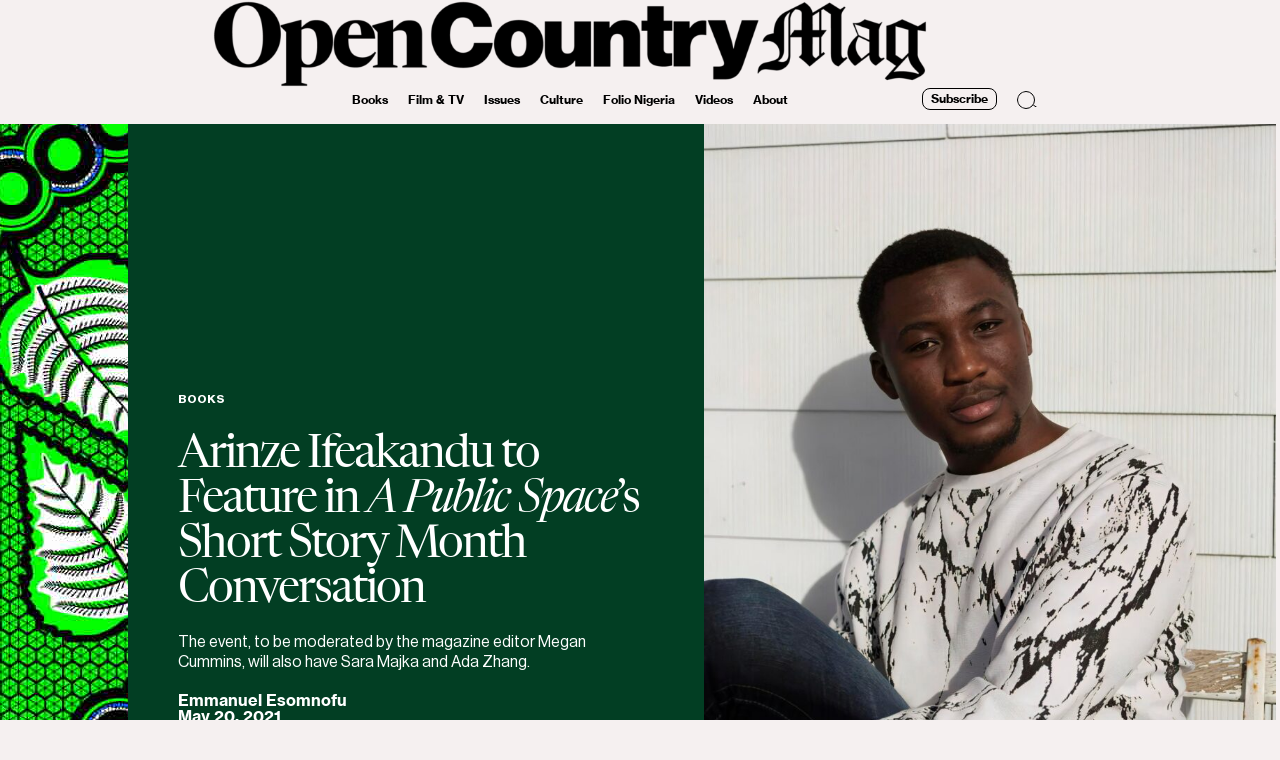

--- FILE ---
content_type: text/html; charset=UTF-8
request_url: https://opencountrymag.com/arinze-ifeakandu-to-feature-in-a-public-spaces-short-story-month-conversation/
body_size: 49179
content:
<!doctype html>
<html lang="en-US">
<head>
	<meta charset="UTF-8">
	<meta name="viewport" content="width=device-width, initial-scale=1">
	<link rel="profile" href="https://gmpg.org/xfn/11">
	<meta name='robots' content='index, follow, max-image-preview:large, max-snippet:-1, max-video-preview:-1' />
<script src="[data-uri]" defer></script>

	<!-- This site is optimized with the Yoast SEO plugin v26.8 - https://yoast.com/product/yoast-seo-wordpress/ -->
	<title>Arinze Ifeakandu to Feature in A Public Space’s Short Story Month Conversation - Open Country Mag</title>
	<meta name="description" content="The event, to be moderated by the magazine editor Megan Cummins, will also have two other writers in Sara Majka and Ada Zhang." />
	<link rel="canonical" href="https://opencountrymag.com/arinze-ifeakandu-to-feature-in-a-public-spaces-short-story-month-conversation/" />
	<meta property="og:locale" content="en_US" />
	<meta property="og:type" content="article" />
	<meta property="og:title" content="Arinze Ifeakandu to Feature in A Public Space’s Short Story Month Conversation - Open Country Mag" />
	<meta property="og:description" content="The event, to be moderated by the magazine editor Megan Cummins, will also have two other writers in Sara Majka and Ada Zhang." />
	<meta property="og:url" content="https://opencountrymag.com/arinze-ifeakandu-to-feature-in-a-public-spaces-short-story-month-conversation/" />
	<meta property="og:site_name" content="Open Country Mag" />
	<meta property="article:published_time" content="2021-05-20T09:02:38+00:00" />
	<meta property="article:modified_time" content="2024-12-05T19:32:39+00:00" />
	<meta property="og:image" content="https://opencountrymag.com/wp-content/uploads/2020/12/Arinze-Ifeakandu-2-photo-credit-to-Santiago-Sanchez-4895461a-46cf-11eb-9363-de7711a50026-1-1.jpg" />
	<meta property="og:image:width" content="1575" />
	<meta property="og:image:height" content="1967" />
	<meta property="og:image:type" content="image/jpeg" />
	<meta name="author" content="Emmanuel Esomnofu" />
	<meta name="twitter:card" content="summary_large_image" />
	<meta name="twitter:label1" content="Written by" />
	<meta name="twitter:data1" content="Emmanuel Esomnofu" />
	<meta name="twitter:label2" content="Est. reading time" />
	<meta name="twitter:data2" content="2 minutes" />
	<script type="application/ld+json" class="yoast-schema-graph">{"@context":"https://schema.org","@graph":[{"@type":"Article","@id":"https://opencountrymag.com/arinze-ifeakandu-to-feature-in-a-public-spaces-short-story-month-conversation/#article","isPartOf":{"@id":"https://opencountrymag.com/arinze-ifeakandu-to-feature-in-a-public-spaces-short-story-month-conversation/"},"author":{"name":"Emmanuel Esomnofu","@id":"https://opencountrymag.com/#/schema/person/6fc5f16a8e6885996effa389466a3ebc"},"headline":"Arinze Ifeakandu to Feature in A Public Space’s Short Story Month Conversation","datePublished":"2021-05-20T09:02:38+00:00","dateModified":"2024-12-05T19:32:39+00:00","mainEntityOfPage":{"@id":"https://opencountrymag.com/arinze-ifeakandu-to-feature-in-a-public-spaces-short-story-month-conversation/"},"wordCount":235,"commentCount":0,"publisher":{"@id":"https://opencountrymag.com/#organization"},"image":{"@id":"https://opencountrymag.com/arinze-ifeakandu-to-feature-in-a-public-spaces-short-story-month-conversation/#primaryimage"},"thumbnailUrl":"https://opencountrymag.com/wp-content/uploads/2020/12/Arinze-Ifeakandu-2-photo-credit-to-Santiago-Sanchez-4895461a-46cf-11eb-9363-de7711a50026-1-1.jpg","articleSection":["Books"],"inLanguage":"en-US","potentialAction":[{"@type":"CommentAction","name":"Comment","target":["https://opencountrymag.com/arinze-ifeakandu-to-feature-in-a-public-spaces-short-story-month-conversation/#respond"]}]},{"@type":"WebPage","@id":"https://opencountrymag.com/arinze-ifeakandu-to-feature-in-a-public-spaces-short-story-month-conversation/","url":"https://opencountrymag.com/arinze-ifeakandu-to-feature-in-a-public-spaces-short-story-month-conversation/","name":"Arinze Ifeakandu to Feature in A Public Space’s Short Story Month Conversation - Open Country Mag","isPartOf":{"@id":"https://opencountrymag.com/#website"},"primaryImageOfPage":{"@id":"https://opencountrymag.com/arinze-ifeakandu-to-feature-in-a-public-spaces-short-story-month-conversation/#primaryimage"},"image":{"@id":"https://opencountrymag.com/arinze-ifeakandu-to-feature-in-a-public-spaces-short-story-month-conversation/#primaryimage"},"thumbnailUrl":"https://opencountrymag.com/wp-content/uploads/2020/12/Arinze-Ifeakandu-2-photo-credit-to-Santiago-Sanchez-4895461a-46cf-11eb-9363-de7711a50026-1-1.jpg","datePublished":"2021-05-20T09:02:38+00:00","dateModified":"2024-12-05T19:32:39+00:00","description":"The event, to be moderated by the magazine editor Megan Cummins, will also have two other writers in Sara Majka and Ada Zhang.","breadcrumb":{"@id":"https://opencountrymag.com/arinze-ifeakandu-to-feature-in-a-public-spaces-short-story-month-conversation/#breadcrumb"},"inLanguage":"en-US","potentialAction":[{"@type":"ReadAction","target":["https://opencountrymag.com/arinze-ifeakandu-to-feature-in-a-public-spaces-short-story-month-conversation/"]}]},{"@type":"ImageObject","inLanguage":"en-US","@id":"https://opencountrymag.com/arinze-ifeakandu-to-feature-in-a-public-spaces-short-story-month-conversation/#primaryimage","url":"https://opencountrymag.com/wp-content/uploads/2020/12/Arinze-Ifeakandu-2-photo-credit-to-Santiago-Sanchez-4895461a-46cf-11eb-9363-de7711a50026-1-1.jpg","contentUrl":"https://opencountrymag.com/wp-content/uploads/2020/12/Arinze-Ifeakandu-2-photo-credit-to-Santiago-Sanchez-4895461a-46cf-11eb-9363-de7711a50026-1-1.jpg","width":1575,"height":1967,"caption":"Arinze Ifeakandu by Santiago Sanchez."},{"@type":"BreadcrumbList","@id":"https://opencountrymag.com/arinze-ifeakandu-to-feature-in-a-public-spaces-short-story-month-conversation/#breadcrumb","itemListElement":[{"@type":"ListItem","position":1,"name":"Home","item":"https://opencountrymag.com/"},{"@type":"ListItem","position":2,"name":"Books","item":"https://opencountrymag.com/books/"},{"@type":"ListItem","position":3,"name":"Arinze Ifeakandu to Feature in A Public Space’s Short Story Month Conversation"}]},{"@type":"WebSite","@id":"https://opencountrymag.com/#website","url":"https://opencountrymag.com/","name":"Open Country Mag","description":": Africa : Books, Film and TV, Culture","publisher":{"@id":"https://opencountrymag.com/#organization"},"potentialAction":[{"@type":"SearchAction","target":{"@type":"EntryPoint","urlTemplate":"https://opencountrymag.com/?s={search_term_string}"},"query-input":{"@type":"PropertyValueSpecification","valueRequired":true,"valueName":"search_term_string"}}],"inLanguage":"en-US"},{"@type":"Organization","@id":"https://opencountrymag.com/#organization","name":"Open Country Mag","url":"https://opencountrymag.com/","logo":{"@type":"ImageObject","inLanguage":"en-US","@id":"https://opencountrymag.com/#/schema/logo/image/","url":"https://opencountrymag.com/wp-content/uploads/2020/09/OCM-LOGO-20.png","contentUrl":"https://opencountrymag.com/wp-content/uploads/2020/09/OCM-LOGO-20.png","width":2697,"height":555,"caption":"Open Country Mag"},"image":{"@id":"https://opencountrymag.com/#/schema/logo/image/"}},{"@type":"Person","@id":"https://opencountrymag.com/#/schema/person/6fc5f16a8e6885996effa389466a3ebc","name":"Emmanuel Esomnofu","image":{"@type":"ImageObject","inLanguage":"en-US","@id":"https://opencountrymag.com/#/schema/person/image/","url":"https://secure.gravatar.com/avatar/e35a4afc5261be50722557bcbba0874396f9bfae3380bec13ad9a1a7f4346e05?s=96&d=mm&r=g","contentUrl":"https://secure.gravatar.com/avatar/e35a4afc5261be50722557bcbba0874396f9bfae3380bec13ad9a1a7f4346e05?s=96&d=mm&r=g","caption":"Emmanuel Esomnofu"},"description":"Emmanuel Esomnofu was a staff writer at Open Country Mag. He is a culture journalist and has written extensively on Nigerian music and on several moving parts of popular culture. His writing appears online in Native Mag, Okay Africa, Kalahari Review, Praxis Magazine, and elsewhere. He was published in print in The Muse, the oldest student journal in West Africa. In December 2020, he worked on \"Fuji: A Opera\" as a copywriter, creating informative and exciting stories from Fuji's rich history.","url":"https://opencountrymag.com/author/emmanuel-esomnofu/"}]}</script>
	<!-- / Yoast SEO plugin. -->


<link rel='dns-prefetch' href='//ajax.googleapis.com' />
<link rel='dns-prefetch' href='//www.googletagmanager.com' />
<link rel='dns-prefetch' href='//stats.wp.com' />
<link rel='dns-prefetch' href='//pagead2.googlesyndication.com' />
<link rel="alternate" type="application/rss+xml" title="Open Country Mag &raquo; Feed" href="https://opencountrymag.com/feed/" />
<link rel="alternate" type="application/rss+xml" title="Open Country Mag &raquo; Comments Feed" href="https://opencountrymag.com/comments/feed/" />
<script id="wpp-js" src="https://opencountrymag.com/wp-content/plugins/wordpress-popular-posts/assets/js/wpp.min.js?ver=7.3.6" data-sampling="0" data-sampling-rate="100" data-api-url="https://opencountrymag.com/wp-json/wordpress-popular-posts" data-post-id="4114" data-token="c8f02bc328" data-lang="0" data-debug="0"></script>
<link rel="alternate" type="application/rss+xml" title="Open Country Mag &raquo; Arinze Ifeakandu to Feature in A Public Space’s Short Story Month Conversation Comments Feed" href="https://opencountrymag.com/arinze-ifeakandu-to-feature-in-a-public-spaces-short-story-month-conversation/feed/" />
<link rel="alternate" title="oEmbed (JSON)" type="application/json+oembed" href="https://opencountrymag.com/wp-json/oembed/1.0/embed?url=https%3A%2F%2Fopencountrymag.com%2Farinze-ifeakandu-to-feature-in-a-public-spaces-short-story-month-conversation%2F" />
<link rel="alternate" title="oEmbed (XML)" type="text/xml+oembed" href="https://opencountrymag.com/wp-json/oembed/1.0/embed?url=https%3A%2F%2Fopencountrymag.com%2Farinze-ifeakandu-to-feature-in-a-public-spaces-short-story-month-conversation%2F&#038;format=xml" />
<style id='wp-img-auto-sizes-contain-inline-css'>
img:is([sizes=auto i],[sizes^="auto," i]){contain-intrinsic-size:3000px 1500px}
/*# sourceURL=wp-img-auto-sizes-contain-inline-css */
</style>

<link rel='stylesheet' id='hello-elementor-theme-style-css' href='https://opencountrymag.com/wp-content/themes/hello-elementor/assets/css/theme.css?ver=3.4.6' media='all' />
<link rel='stylesheet' id='jet-menu-hello-css' href='https://opencountrymag.com/wp-content/plugins/jet-menu/integration/themes/hello-elementor/assets/css/style.css?ver=2.4.18' media='all' />
<style id='wp-emoji-styles-inline-css'>

	img.wp-smiley, img.emoji {
		display: inline !important;
		border: none !important;
		box-shadow: none !important;
		height: 1em !important;
		width: 1em !important;
		margin: 0 0.07em !important;
		vertical-align: -0.1em !important;
		background: none !important;
		padding: 0 !important;
	}
/*# sourceURL=wp-emoji-styles-inline-css */
</style>
<link rel='stylesheet' id='wp-block-library-css' href='https://opencountrymag.com/wp-includes/css/dist/block-library/style.min.css?ver=6.9' media='all' />
<link rel='stylesheet' id='mediaelement-css' href='https://opencountrymag.com/wp-includes/js/mediaelement/mediaelementplayer-legacy.min.css?ver=4.2.17' media='all' />
<link rel='stylesheet' id='wp-mediaelement-css' href='https://opencountrymag.com/wp-includes/js/mediaelement/wp-mediaelement.min.css?ver=6.9' media='all' />
<style id='jetpack-sharing-buttons-style-inline-css'>
.jetpack-sharing-buttons__services-list{display:flex;flex-direction:row;flex-wrap:wrap;gap:0;list-style-type:none;margin:5px;padding:0}.jetpack-sharing-buttons__services-list.has-small-icon-size{font-size:12px}.jetpack-sharing-buttons__services-list.has-normal-icon-size{font-size:16px}.jetpack-sharing-buttons__services-list.has-large-icon-size{font-size:24px}.jetpack-sharing-buttons__services-list.has-huge-icon-size{font-size:36px}@media print{.jetpack-sharing-buttons__services-list{display:none!important}}.editor-styles-wrapper .wp-block-jetpack-sharing-buttons{gap:0;padding-inline-start:0}ul.jetpack-sharing-buttons__services-list.has-background{padding:1.25em 2.375em}
/*# sourceURL=https://opencountrymag.com/wp-content/plugins/jetpack/_inc/blocks/sharing-buttons/view.css */
</style>
<link rel='stylesheet' id='jet-engine-frontend-css' href='https://opencountrymag.com/wp-content/plugins/jet-engine/assets/css/frontend.css?ver=3.8.3' media='all' />
<style id='global-styles-inline-css'>
:root{--wp--preset--aspect-ratio--square: 1;--wp--preset--aspect-ratio--4-3: 4/3;--wp--preset--aspect-ratio--3-4: 3/4;--wp--preset--aspect-ratio--3-2: 3/2;--wp--preset--aspect-ratio--2-3: 2/3;--wp--preset--aspect-ratio--16-9: 16/9;--wp--preset--aspect-ratio--9-16: 9/16;--wp--preset--color--black: #000000;--wp--preset--color--cyan-bluish-gray: #abb8c3;--wp--preset--color--white: #ffffff;--wp--preset--color--pale-pink: #f78da7;--wp--preset--color--vivid-red: #cf2e2e;--wp--preset--color--luminous-vivid-orange: #ff6900;--wp--preset--color--luminous-vivid-amber: #fcb900;--wp--preset--color--light-green-cyan: #7bdcb5;--wp--preset--color--vivid-green-cyan: #00d084;--wp--preset--color--pale-cyan-blue: #8ed1fc;--wp--preset--color--vivid-cyan-blue: #0693e3;--wp--preset--color--vivid-purple: #9b51e0;--wp--preset--gradient--vivid-cyan-blue-to-vivid-purple: linear-gradient(135deg,rgb(6,147,227) 0%,rgb(155,81,224) 100%);--wp--preset--gradient--light-green-cyan-to-vivid-green-cyan: linear-gradient(135deg,rgb(122,220,180) 0%,rgb(0,208,130) 100%);--wp--preset--gradient--luminous-vivid-amber-to-luminous-vivid-orange: linear-gradient(135deg,rgb(252,185,0) 0%,rgb(255,105,0) 100%);--wp--preset--gradient--luminous-vivid-orange-to-vivid-red: linear-gradient(135deg,rgb(255,105,0) 0%,rgb(207,46,46) 100%);--wp--preset--gradient--very-light-gray-to-cyan-bluish-gray: linear-gradient(135deg,rgb(238,238,238) 0%,rgb(169,184,195) 100%);--wp--preset--gradient--cool-to-warm-spectrum: linear-gradient(135deg,rgb(74,234,220) 0%,rgb(151,120,209) 20%,rgb(207,42,186) 40%,rgb(238,44,130) 60%,rgb(251,105,98) 80%,rgb(254,248,76) 100%);--wp--preset--gradient--blush-light-purple: linear-gradient(135deg,rgb(255,206,236) 0%,rgb(152,150,240) 100%);--wp--preset--gradient--blush-bordeaux: linear-gradient(135deg,rgb(254,205,165) 0%,rgb(254,45,45) 50%,rgb(107,0,62) 100%);--wp--preset--gradient--luminous-dusk: linear-gradient(135deg,rgb(255,203,112) 0%,rgb(199,81,192) 50%,rgb(65,88,208) 100%);--wp--preset--gradient--pale-ocean: linear-gradient(135deg,rgb(255,245,203) 0%,rgb(182,227,212) 50%,rgb(51,167,181) 100%);--wp--preset--gradient--electric-grass: linear-gradient(135deg,rgb(202,248,128) 0%,rgb(113,206,126) 100%);--wp--preset--gradient--midnight: linear-gradient(135deg,rgb(2,3,129) 0%,rgb(40,116,252) 100%);--wp--preset--font-size--small: 13px;--wp--preset--font-size--medium: 20px;--wp--preset--font-size--large: 36px;--wp--preset--font-size--x-large: 42px;--wp--preset--spacing--20: 0.44rem;--wp--preset--spacing--30: 0.67rem;--wp--preset--spacing--40: 1rem;--wp--preset--spacing--50: 1.5rem;--wp--preset--spacing--60: 2.25rem;--wp--preset--spacing--70: 3.38rem;--wp--preset--spacing--80: 5.06rem;--wp--preset--shadow--natural: 6px 6px 9px rgba(0, 0, 0, 0.2);--wp--preset--shadow--deep: 12px 12px 50px rgba(0, 0, 0, 0.4);--wp--preset--shadow--sharp: 6px 6px 0px rgba(0, 0, 0, 0.2);--wp--preset--shadow--outlined: 6px 6px 0px -3px rgb(255, 255, 255), 6px 6px rgb(0, 0, 0);--wp--preset--shadow--crisp: 6px 6px 0px rgb(0, 0, 0);}:root { --wp--style--global--content-size: 800px;--wp--style--global--wide-size: 1200px; }:where(body) { margin: 0; }.wp-site-blocks > .alignleft { float: left; margin-right: 2em; }.wp-site-blocks > .alignright { float: right; margin-left: 2em; }.wp-site-blocks > .aligncenter { justify-content: center; margin-left: auto; margin-right: auto; }:where(.wp-site-blocks) > * { margin-block-start: 24px; margin-block-end: 0; }:where(.wp-site-blocks) > :first-child { margin-block-start: 0; }:where(.wp-site-blocks) > :last-child { margin-block-end: 0; }:root { --wp--style--block-gap: 24px; }:root :where(.is-layout-flow) > :first-child{margin-block-start: 0;}:root :where(.is-layout-flow) > :last-child{margin-block-end: 0;}:root :where(.is-layout-flow) > *{margin-block-start: 24px;margin-block-end: 0;}:root :where(.is-layout-constrained) > :first-child{margin-block-start: 0;}:root :where(.is-layout-constrained) > :last-child{margin-block-end: 0;}:root :where(.is-layout-constrained) > *{margin-block-start: 24px;margin-block-end: 0;}:root :where(.is-layout-flex){gap: 24px;}:root :where(.is-layout-grid){gap: 24px;}.is-layout-flow > .alignleft{float: left;margin-inline-start: 0;margin-inline-end: 2em;}.is-layout-flow > .alignright{float: right;margin-inline-start: 2em;margin-inline-end: 0;}.is-layout-flow > .aligncenter{margin-left: auto !important;margin-right: auto !important;}.is-layout-constrained > .alignleft{float: left;margin-inline-start: 0;margin-inline-end: 2em;}.is-layout-constrained > .alignright{float: right;margin-inline-start: 2em;margin-inline-end: 0;}.is-layout-constrained > .aligncenter{margin-left: auto !important;margin-right: auto !important;}.is-layout-constrained > :where(:not(.alignleft):not(.alignright):not(.alignfull)){max-width: var(--wp--style--global--content-size);margin-left: auto !important;margin-right: auto !important;}.is-layout-constrained > .alignwide{max-width: var(--wp--style--global--wide-size);}body .is-layout-flex{display: flex;}.is-layout-flex{flex-wrap: wrap;align-items: center;}.is-layout-flex > :is(*, div){margin: 0;}body .is-layout-grid{display: grid;}.is-layout-grid > :is(*, div){margin: 0;}body{padding-top: 0px;padding-right: 0px;padding-bottom: 0px;padding-left: 0px;}a:where(:not(.wp-element-button)){text-decoration: underline;}:root :where(.wp-element-button, .wp-block-button__link){background-color: #32373c;border-width: 0;color: #fff;font-family: inherit;font-size: inherit;font-style: inherit;font-weight: inherit;letter-spacing: inherit;line-height: inherit;padding-top: calc(0.667em + 2px);padding-right: calc(1.333em + 2px);padding-bottom: calc(0.667em + 2px);padding-left: calc(1.333em + 2px);text-decoration: none;text-transform: inherit;}.has-black-color{color: var(--wp--preset--color--black) !important;}.has-cyan-bluish-gray-color{color: var(--wp--preset--color--cyan-bluish-gray) !important;}.has-white-color{color: var(--wp--preset--color--white) !important;}.has-pale-pink-color{color: var(--wp--preset--color--pale-pink) !important;}.has-vivid-red-color{color: var(--wp--preset--color--vivid-red) !important;}.has-luminous-vivid-orange-color{color: var(--wp--preset--color--luminous-vivid-orange) !important;}.has-luminous-vivid-amber-color{color: var(--wp--preset--color--luminous-vivid-amber) !important;}.has-light-green-cyan-color{color: var(--wp--preset--color--light-green-cyan) !important;}.has-vivid-green-cyan-color{color: var(--wp--preset--color--vivid-green-cyan) !important;}.has-pale-cyan-blue-color{color: var(--wp--preset--color--pale-cyan-blue) !important;}.has-vivid-cyan-blue-color{color: var(--wp--preset--color--vivid-cyan-blue) !important;}.has-vivid-purple-color{color: var(--wp--preset--color--vivid-purple) !important;}.has-black-background-color{background-color: var(--wp--preset--color--black) !important;}.has-cyan-bluish-gray-background-color{background-color: var(--wp--preset--color--cyan-bluish-gray) !important;}.has-white-background-color{background-color: var(--wp--preset--color--white) !important;}.has-pale-pink-background-color{background-color: var(--wp--preset--color--pale-pink) !important;}.has-vivid-red-background-color{background-color: var(--wp--preset--color--vivid-red) !important;}.has-luminous-vivid-orange-background-color{background-color: var(--wp--preset--color--luminous-vivid-orange) !important;}.has-luminous-vivid-amber-background-color{background-color: var(--wp--preset--color--luminous-vivid-amber) !important;}.has-light-green-cyan-background-color{background-color: var(--wp--preset--color--light-green-cyan) !important;}.has-vivid-green-cyan-background-color{background-color: var(--wp--preset--color--vivid-green-cyan) !important;}.has-pale-cyan-blue-background-color{background-color: var(--wp--preset--color--pale-cyan-blue) !important;}.has-vivid-cyan-blue-background-color{background-color: var(--wp--preset--color--vivid-cyan-blue) !important;}.has-vivid-purple-background-color{background-color: var(--wp--preset--color--vivid-purple) !important;}.has-black-border-color{border-color: var(--wp--preset--color--black) !important;}.has-cyan-bluish-gray-border-color{border-color: var(--wp--preset--color--cyan-bluish-gray) !important;}.has-white-border-color{border-color: var(--wp--preset--color--white) !important;}.has-pale-pink-border-color{border-color: var(--wp--preset--color--pale-pink) !important;}.has-vivid-red-border-color{border-color: var(--wp--preset--color--vivid-red) !important;}.has-luminous-vivid-orange-border-color{border-color: var(--wp--preset--color--luminous-vivid-orange) !important;}.has-luminous-vivid-amber-border-color{border-color: var(--wp--preset--color--luminous-vivid-amber) !important;}.has-light-green-cyan-border-color{border-color: var(--wp--preset--color--light-green-cyan) !important;}.has-vivid-green-cyan-border-color{border-color: var(--wp--preset--color--vivid-green-cyan) !important;}.has-pale-cyan-blue-border-color{border-color: var(--wp--preset--color--pale-cyan-blue) !important;}.has-vivid-cyan-blue-border-color{border-color: var(--wp--preset--color--vivid-cyan-blue) !important;}.has-vivid-purple-border-color{border-color: var(--wp--preset--color--vivid-purple) !important;}.has-vivid-cyan-blue-to-vivid-purple-gradient-background{background: var(--wp--preset--gradient--vivid-cyan-blue-to-vivid-purple) !important;}.has-light-green-cyan-to-vivid-green-cyan-gradient-background{background: var(--wp--preset--gradient--light-green-cyan-to-vivid-green-cyan) !important;}.has-luminous-vivid-amber-to-luminous-vivid-orange-gradient-background{background: var(--wp--preset--gradient--luminous-vivid-amber-to-luminous-vivid-orange) !important;}.has-luminous-vivid-orange-to-vivid-red-gradient-background{background: var(--wp--preset--gradient--luminous-vivid-orange-to-vivid-red) !important;}.has-very-light-gray-to-cyan-bluish-gray-gradient-background{background: var(--wp--preset--gradient--very-light-gray-to-cyan-bluish-gray) !important;}.has-cool-to-warm-spectrum-gradient-background{background: var(--wp--preset--gradient--cool-to-warm-spectrum) !important;}.has-blush-light-purple-gradient-background{background: var(--wp--preset--gradient--blush-light-purple) !important;}.has-blush-bordeaux-gradient-background{background: var(--wp--preset--gradient--blush-bordeaux) !important;}.has-luminous-dusk-gradient-background{background: var(--wp--preset--gradient--luminous-dusk) !important;}.has-pale-ocean-gradient-background{background: var(--wp--preset--gradient--pale-ocean) !important;}.has-electric-grass-gradient-background{background: var(--wp--preset--gradient--electric-grass) !important;}.has-midnight-gradient-background{background: var(--wp--preset--gradient--midnight) !important;}.has-small-font-size{font-size: var(--wp--preset--font-size--small) !important;}.has-medium-font-size{font-size: var(--wp--preset--font-size--medium) !important;}.has-large-font-size{font-size: var(--wp--preset--font-size--large) !important;}.has-x-large-font-size{font-size: var(--wp--preset--font-size--x-large) !important;}
:root :where(.wp-block-pullquote){font-size: 1.5em;line-height: 1.6;}
/*# sourceURL=global-styles-inline-css */
</style>
<link rel='stylesheet' id='wordpress-popular-posts-css-css' href='https://opencountrymag.com/wp-content/plugins/wordpress-popular-posts/assets/css/wpp.css?ver=7.3.6' media='all' />
<link rel='stylesheet' id='hello-elementor-css' href='https://opencountrymag.com/wp-content/themes/hello-elementor/assets/css/reset.css?ver=3.4.6' media='all' />
<link rel='stylesheet' id='hello-elementor-header-footer-css' href='https://opencountrymag.com/wp-content/themes/hello-elementor/assets/css/header-footer.css?ver=3.4.6' media='all' />
<link rel='stylesheet' id='jet-menu-public-styles-css' href='https://opencountrymag.com/wp-content/plugins/jet-menu/assets/public/css/public.css?ver=2.4.18' media='all' />
<link rel='stylesheet' id='elementor-frontend-css' href='https://opencountrymag.com/wp-content/uploads/elementor/css/custom-frontend.min.css?ver=1769517866' media='all' />
<link rel='stylesheet' id='widget-image-css' href='https://opencountrymag.com/wp-content/plugins/elementor/assets/css/widget-image.min.css?ver=3.34.2' media='all' />
<link rel='stylesheet' id='widget-nav-menu-css' href='https://opencountrymag.com/wp-content/uploads/elementor/css/custom-pro-widget-nav-menu.min.css?ver=1769517866' media='all' />
<link rel='stylesheet' id='widget-icon-list-css' href='https://opencountrymag.com/wp-content/uploads/elementor/css/custom-widget-icon-list.min.css?ver=1769517866' media='all' />
<link rel='stylesheet' id='widget-heading-css' href='https://opencountrymag.com/wp-content/plugins/elementor/assets/css/widget-heading.min.css?ver=3.34.2' media='all' />
<link rel='stylesheet' id='widget-author-box-css' href='https://opencountrymag.com/wp-content/plugins/elementor-pro/assets/css/widget-author-box.min.css?ver=3.34.2' media='all' />
<link rel='stylesheet' id='e-animation-grow-css' href='https://opencountrymag.com/wp-content/plugins/elementor/assets/lib/animations/styles/e-animation-grow.min.css?ver=3.34.2' media='all' />
<link rel='stylesheet' id='e-animation-fadeIn-css' href='https://opencountrymag.com/wp-content/plugins/elementor/assets/lib/animations/styles/fadeIn.min.css?ver=3.34.2' media='all' />
<link rel='stylesheet' id='e-motion-fx-css' href='https://opencountrymag.com/wp-content/plugins/elementor-pro/assets/css/modules/motion-fx.min.css?ver=3.34.2' media='all' />
<link rel='stylesheet' id='e-popup-css' href='https://opencountrymag.com/wp-content/plugins/elementor-pro/assets/css/conditionals/popup.min.css?ver=3.34.2' media='all' />
<link rel='stylesheet' id='jet-blocks-css' href='https://opencountrymag.com/wp-content/uploads/elementor/css/custom-jet-blocks.css?ver=1.3.22' media='all' />
<link rel='stylesheet' id='elementor-icons-css' href='https://opencountrymag.com/wp-content/plugins/elementor/assets/lib/eicons/css/elementor-icons.min.css?ver=5.46.0' media='all' />
<link rel='stylesheet' id='elementor-post-7-css' href='https://opencountrymag.com/wp-content/uploads/elementor/css/post-7.css?ver=1769518271' media='all' />
<link rel='stylesheet' id='jet-tabs-frontend-css' href='https://opencountrymag.com/wp-content/plugins/jet-tabs/assets/css/jet-tabs-frontend.css?ver=2.2.13' media='all' />
<link rel='stylesheet' id='swiper-css' href='https://opencountrymag.com/wp-content/plugins/elementor/assets/lib/swiper/v8/css/swiper.min.css?ver=8.4.5' media='all' />
<link rel='stylesheet' id='font-awesome-5-all-css' href='https://opencountrymag.com/wp-content/plugins/elementor/assets/lib/font-awesome/css/all.min.css?ver=3.34.2' media='all' />
<link rel='stylesheet' id='font-awesome-4-shim-css' href='https://opencountrymag.com/wp-content/plugins/elementor/assets/lib/font-awesome/css/v4-shims.min.css?ver=3.34.2' media='all' />
<link rel='stylesheet' id='elementor-post-11726-css' href='https://opencountrymag.com/wp-content/uploads/elementor/css/post-11726.css?ver=1769517866' media='all' />
<link rel='stylesheet' id='elementor-post-11908-css' href='https://opencountrymag.com/wp-content/uploads/elementor/css/post-11908.css?ver=1769517867' media='all' />
<link rel='stylesheet' id='elementor-post-11748-css' href='https://opencountrymag.com/wp-content/uploads/elementor/css/post-11748.css?ver=1769517880' media='all' />
<link rel='stylesheet' id='elementor-post-24701-css' href='https://opencountrymag.com/wp-content/uploads/elementor/css/post-24701.css?ver=1769517991' media='all' />
<link rel='stylesheet' id='elementor-post-1259-css' href='https://opencountrymag.com/wp-content/uploads/elementor/css/post-1259.css?ver=1769518271' media='all' />
<link rel='stylesheet' id='chld_thm_cfg_separate-css' href='https://opencountrymag.com/wp-content/themes/hello-elementor-child/ctc-style.css?ver=6.9' media='all' />
<link rel='stylesheet' id='elementor-icons-shared-0-css' href='https://opencountrymag.com/wp-content/plugins/elementor/assets/lib/font-awesome/css/fontawesome.min.css?ver=5.15.3' media='all' />
<link rel='stylesheet' id='elementor-icons-fa-solid-css' href='https://opencountrymag.com/wp-content/plugins/elementor/assets/lib/font-awesome/css/solid.min.css?ver=5.15.3' media='all' />
<link rel='stylesheet' id='csshero-main-stylesheet-css' href='https://opencountrymag.com/wp-content/uploads/2023/01/csshero-static-style-hello-elementor-child.css?ver=31' media='all' />
<script src="https://opencountrymag.com/wp-includes/js/jquery/jquery.min.js?ver=3.7.1" id="jquery-core-js"></script>
<script src="https://opencountrymag.com/wp-includes/js/jquery/jquery-migrate.min.js?ver=3.4.1" id="jquery-migrate-js" defer data-deferred="1"></script>
<script src="https://opencountrymag.com/wp-content/plugins/elementor/assets/lib/font-awesome/js/v4-shims.min.js?ver=3.34.2" id="font-awesome-4-shim-js" defer data-deferred="1"></script>

<!-- Google tag (gtag.js) snippet added by Site Kit -->
<!-- Google Analytics snippet added by Site Kit -->
<script src="https://www.googletagmanager.com/gtag/js?id=G-YZ0JN8T92T" id="google_gtagjs-js" defer data-deferred="1"></script>
<script id="google_gtagjs-js-after" src="[data-uri]" defer></script>
<link rel="https://api.w.org/" href="https://opencountrymag.com/wp-json/" /><link rel="alternate" title="JSON" type="application/json" href="https://opencountrymag.com/wp-json/wp/v2/posts/4114" /><link rel='shortlink' href='https://opencountrymag.com/?p=4114' />
<meta name="generator" content="Site Kit by Google 1.171.0" />	<style>img#wpstats{display:none}</style>
		            <style id="wpp-loading-animation-styles">@-webkit-keyframes bgslide{from{background-position-x:0}to{background-position-x:-200%}}@keyframes bgslide{from{background-position-x:0}to{background-position-x:-200%}}.wpp-widget-block-placeholder,.wpp-shortcode-placeholder{margin:0 auto;width:60px;height:3px;background:#dd3737;background:linear-gradient(90deg,#dd3737 0%,#571313 10%,#dd3737 100%);background-size:200% auto;border-radius:3px;-webkit-animation:bgslide 1s infinite linear;animation:bgslide 1s infinite linear}</style>
            <meta name="description" content="The event, to be moderated by the magazine editor Megan Cummins, will also have Sara Majka and Ada Zhang.">
<meta name="google-site-verification" content="y0OUGetkQcgartfYd0HBrhJnqfz91vpNjiOh7XiMNrs">
<!-- Google AdSense meta tags added by Site Kit -->
<meta name="google-adsense-platform-account" content="ca-host-pub-2644536267352236">
<meta name="google-adsense-platform-domain" content="sitekit.withgoogle.com">
<!-- End Google AdSense meta tags added by Site Kit -->
<meta name="generator" content="Elementor 3.34.2; features: additional_custom_breakpoints; settings: css_print_method-external, google_font-enabled, font_display-auto">
			<style>
				.e-con.e-parent:nth-of-type(n+4):not(.e-lazyloaded):not(.e-no-lazyload),
				.e-con.e-parent:nth-of-type(n+4):not(.e-lazyloaded):not(.e-no-lazyload) * {
					background-image: none !important;
				}
				@media screen and (max-height: 1024px) {
					.e-con.e-parent:nth-of-type(n+3):not(.e-lazyloaded):not(.e-no-lazyload),
					.e-con.e-parent:nth-of-type(n+3):not(.e-lazyloaded):not(.e-no-lazyload) * {
						background-image: none !important;
					}
				}
				@media screen and (max-height: 640px) {
					.e-con.e-parent:nth-of-type(n+2):not(.e-lazyloaded):not(.e-no-lazyload),
					.e-con.e-parent:nth-of-type(n+2):not(.e-lazyloaded):not(.e-no-lazyload) * {
						background-image: none !important;
					}
				}
			</style>
			
<!-- Google AdSense snippet added by Site Kit -->
<script async src="https://pagead2.googlesyndication.com/pagead/js/adsbygoogle.js?client=ca-pub-1930356167269153&amp;host=ca-host-pub-2644536267352236" crossorigin="anonymous"></script>

<!-- End Google AdSense snippet added by Site Kit -->
<link rel="icon" href="https://opencountrymag.com/wp-content/uploads/2020/09/OCM-LOGO-37-150x150.png" sizes="32x32" />
<link rel="icon" href="https://opencountrymag.com/wp-content/uploads/2020/09/OCM-LOGO-37-300x300.png" sizes="192x192" />
<link rel="apple-touch-icon" href="https://opencountrymag.com/wp-content/uploads/2020/09/OCM-LOGO-37-300x300.png" />
<meta name="msapplication-TileImage" content="https://opencountrymag.com/wp-content/uploads/2020/09/OCM-LOGO-37-300x300.png" />
		<style id="wp-custom-css">
			.jet-mega-menu.jet-mega-menu--layout-horizontal .jet-mega-menu-mega-container__inner {
padding-bottom:0px;
padding-right:0px;
padding-left:0px;
padding-top:0px;
}

.has-drop-cap:not(:focus):first-letter {
	font-size: 4.4em !important;}

a:hover {text-decoration: underline;}		</style>
		</head>
<body class="wp-singular post-template-default single single-post postid-4114 single-format-standard wp-custom-logo wp-embed-responsive wp-theme-hello-elementor wp-child-theme-hello-elementor-child hello-elementor-default jet-mega-menu-location elementor-default elementor-kit-7 elementor-page-11748">


<a class="skip-link screen-reader-text" href="#content">Skip to content</a>

		<header data-elementor-type="header" data-elementor-id="11726" class="elementor elementor-11726 elementor-location-header" data-elementor-post-type="elementor_library">
					<section class="elementor-section elementor-top-section elementor-element elementor-element-448e92d2 elementor-section-boxed elementor-section-height-default elementor-section-height-default" data-id="448e92d2" data-element_type="section" id="header" data-settings="{&quot;jet_parallax_layout_list&quot;:[]}">
						<div class="elementor-container elementor-column-gap-no">
					<div class="elementor-column elementor-col-100 elementor-top-column elementor-element elementor-element-20eb64a0" data-id="20eb64a0" data-element_type="column">
			<div class="elementor-widget-wrap elementor-element-populated">
						<div class="elementor-element elementor-element-6a85d1e4 elementor-widget elementor-widget-image" data-id="6a85d1e4" data-element_type="widget" data-widget_type="image.default">
				<div class="elementor-widget-container">
																<a href="https://opencountrymag.com" data-wpel-link="internal">
							<img fetchpriority="high" width="800" height="165" src="https://opencountrymag.com/wp-content/uploads/2020/09/OCM-LOGO-20-1024x211.png" class="attachment-large size-large wp-image-10996" alt="OPEN COUNTRY MAG LOGO-20" srcset="https://opencountrymag.com/wp-content/uploads/2020/09/OCM-LOGO-20-1024x211.png 1024w, https://opencountrymag.com/wp-content/uploads/2020/09/OCM-LOGO-20-300x62.png 300w, https://opencountrymag.com/wp-content/uploads/2020/09/OCM-LOGO-20-768x158.png 768w, https://opencountrymag.com/wp-content/uploads/2020/09/OCM-LOGO-20-1536x316.png 1536w, https://opencountrymag.com/wp-content/uploads/2020/09/OCM-LOGO-20-2048x421.png 2048w" sizes="(max-width: 800px) 100vw, 800px" />								</a>
															</div>
				</div>
					</div>
		</div>
					</div>
		</section>
				<section class="elementor-section elementor-top-section elementor-element elementor-element-4ce5f572 elementor-section-boxed elementor-section-height-default elementor-section-height-default" data-id="4ce5f572" data-element_type="section" data-settings="{&quot;jet_parallax_layout_list&quot;:[]}">
						<div class="elementor-container elementor-column-gap-default">
					<div class="elementor-column elementor-col-33 elementor-top-column elementor-element elementor-element-4a82ecc6 elementor-hidden-mobile" data-id="4a82ecc6" data-element_type="column">
			<div class="elementor-widget-wrap">
							</div>
		</div>
				<div class="elementor-column elementor-col-33 elementor-top-column elementor-element elementor-element-583008d2" data-id="583008d2" data-element_type="column">
			<div class="elementor-widget-wrap elementor-element-populated">
						<div class="elementor-element elementor-element-50727f35 elementor-widget-tablet__width-initial elementor-widget elementor-widget-jet-mega-menu" data-id="50727f35" data-element_type="widget" data-widget_type="jet-mega-menu.default">
				<div class="elementor-widget-container">
					<div class="jet-mega-menu jet-mega-menu--layout-horizontal jet-mega-menu--sub-position-left jet-mega-menu--dropdown-layout-default jet-mega-menu--dropdown-position-right jet-mega-menu--animation-none jet-mega-menu--location-elementor    jet-mega-menu--fill-svg-icons" data-settings='{"menuId":"675","menuUniqId":"697a64d0bf4f7","rollUp":false,"megaAjaxLoad":false,"layout":"horizontal","subEvent":"hover","subCloseBehavior":"mouseleave","mouseLeaveDelay":500,"subTrigger":"item","subPosition":"left","megaWidthType":"container","megaWidthSelector":"","breakpoint":0,"signatures":{"template_11861":{"id":11861,"signature":"319c0e9bb4b0b565166cca40a996f798"},"template_11873":{"id":11873,"signature":"7ec1655d81479541269921550a19068c"},"template_11881":{"id":11881,"signature":"3e84bf3f9f01787609be8b36d54458b3"},"template_11885":{"id":11885,"signature":"a33919be66559e24ee0638eee9dccb7b"}}}'><div class="jet-mega-menu-toggle" role="button" tabindex="0" aria-label="Open/Close Menu"><div class="jet-mega-menu-toggle-icon jet-mega-menu-toggle-icon--default-state"><i class="fas fa-bars"></i></div><div class="jet-mega-menu-toggle-icon jet-mega-menu-toggle-icon--opened-state"><i class="fas fa-times"></i></div></div><nav class="jet-mega-menu-container" aria-label="Main nav"><ul class="jet-mega-menu-list"><li id="jet-mega-menu-item-11553" class="jet-mega-menu-item jet-mega-menu-item-type-custom jet-mega-menu-item-object-custom jet-mega-menu-item--mega jet-mega-menu-item--relative-item jet-mega-menu-item-has-children jet-mega-menu-item--top-level jet-mega-menu-item-11553"><div class="jet-mega-menu-item__inner" role="button" tabindex="0" aria-haspopup="true" aria-expanded="false" aria-label="Books"><a href="https://opencountrymag.com/books" class="jet-mega-menu-item__link jet-mega-menu-item__link--top-level" data-wpel-link="internal"><div class="jet-mega-menu-item__title"><div class="jet-mega-menu-item__label">Books</div></div></a></div><div class="jet-mega-menu-mega-container" data-template-id="11861" data-template-content="elementor" data-position="relative"><div class="jet-mega-menu-mega-container__inner"><style>.elementor-11861 .elementor-element.elementor-element-28de9e16:not(.elementor-motion-effects-element-type-background), .elementor-11861 .elementor-element.elementor-element-28de9e16 > .elementor-motion-effects-container > .elementor-motion-effects-layer{background-color:var( --e-global-color-6fedd5a );}.elementor-11861 .elementor-element.elementor-element-28de9e16{transition:background 0.3s, border 0.3s, border-radius 0.3s, box-shadow 0.3s;}.elementor-11861 .elementor-element.elementor-element-28de9e16 > .elementor-background-overlay{transition:background 0.3s, border-radius 0.3s, opacity 0.3s;}.elementor-11861 .elementor-element.elementor-element-1c38f852 .elementor-nav-menu .elementor-item{font-family:"NHaasGroteskTXPro-75Bold", Sans-serif;font-size:14px;font-weight:500;line-height:20px;}.elementor-11861 .elementor-element.elementor-element-1c38f852 .elementor-nav-menu--main .elementor-item{color:var( --e-global-color-1f8076d );fill:var( --e-global-color-1f8076d );}.elementor-11861 .elementor-element.elementor-element-1c38f852 .elementor-nav-menu--main .elementor-item:hover,
					.elementor-11861 .elementor-element.elementor-element-1c38f852 .elementor-nav-menu--main .elementor-item.elementor-item-active,
					.elementor-11861 .elementor-element.elementor-element-1c38f852 .elementor-nav-menu--main .elementor-item.highlighted,
					.elementor-11861 .elementor-element.elementor-element-1c38f852 .elementor-nav-menu--main .elementor-item:focus{color:var( --e-global-color-eb002cb );fill:var( --e-global-color-eb002cb );}.elementor-11861 .elementor-element.elementor-element-1c38f852 .elementor-nav-menu--main .elementor-item.elementor-item-active{color:var( --e-global-color-eb002cb );}.elementor-11861 .elementor-element.elementor-element-4e7e2e6a:not(.elementor-motion-effects-element-type-background) > .elementor-widget-wrap, .elementor-11861 .elementor-element.elementor-element-4e7e2e6a > .elementor-widget-wrap > .elementor-motion-effects-container > .elementor-motion-effects-layer{background-image:url("https://opencountrymag.com/wp-content/uploads/2022/10/image-27Menu-skin.png");background-size:contain;}.elementor-11861 .elementor-element.elementor-element-4e7e2e6a > .elementor-element-populated{transition:background 0.3s, border 0.3s, border-radius 0.3s, box-shadow 0.3s;}.elementor-11861 .elementor-element.elementor-element-4e7e2e6a > .elementor-element-populated > .elementor-background-overlay{transition:background 0.3s, border-radius 0.3s, opacity 0.3s;}body.elementor-page-11861:not(.elementor-motion-effects-element-type-background), body.elementor-page-11861 > .elementor-motion-effects-container > .elementor-motion-effects-layer{background-color:#050505;}body.elementor-page-11861{padding:0px 0px 0px 0px;}@media(max-width:1366px){.elementor-11861 .elementor-element.elementor-element-1c38f852 .elementor-nav-menu .elementor-item{font-size:14px;line-height:20px;}}@media(max-width:414px){.elementor-11861 .elementor-element.elementor-element-3abefa7e{width:70%;}.elementor-11861 .elementor-element.elementor-element-4e7e2e6a{width:30%;}}@media(max-width:880px) and (min-width:415px){.elementor-11861 .elementor-element.elementor-element-3abefa7e{width:70%;}.elementor-11861 .elementor-element.elementor-element-4e7e2e6a{width:30%;}}@media(min-width:1766px){.elementor-11861 .elementor-element.elementor-element-1c38f852 .elementor-nav-menu .elementor-item{font-size:20px;line-height:24px;}}/* Start Custom Fonts CSS */@font-face {
	font-family: 'NHaasGroteskTXPro-75Bold';
	font-style: normal;
	font-weight: bold;
	font-display: auto;
	src: url('https://opencountrymag.com/wp-content/uploads/2022/10/NHaasGroteskTXPro-75Bd_0-Original.ttf') format('truetype');
}
/* End Custom Fonts CSS */</style>		<div data-elementor-type="wp-post" data-elementor-id="11861" class="elementor elementor-11861" data-elementor-post-type="jet-menu">
						<section class="elementor-section elementor-top-section elementor-element elementor-element-28de9e16 elementor-section-full_width elementor-section-height-default elementor-section-height-default" data-id="28de9e16" data-element_type="section" data-settings="{&quot;background_background&quot;:&quot;classic&quot;,&quot;jet_parallax_layout_list&quot;:[]}">
						<div class="elementor-container elementor-column-gap-no">
					<div class="elementor-column elementor-col-66 elementor-top-column elementor-element elementor-element-3abefa7e" data-id="3abefa7e" data-element_type="column">
			<div class="elementor-widget-wrap elementor-element-populated">
						<div class="elementor-element elementor-element-1c38f852 elementor-nav-menu--dropdown-none elementor-widget elementor-widget-nav-menu" data-id="1c38f852" data-element_type="widget" data-settings="{&quot;layout&quot;:&quot;vertical&quot;,&quot;submenu_icon&quot;:{&quot;value&quot;:&quot;&lt;i class=\&quot;fas fa-caret-down\&quot; aria-hidden=\&quot;true\&quot;&gt;&lt;\/i&gt;&quot;,&quot;library&quot;:&quot;fa-solid&quot;}}" data-widget_type="nav-menu.default">
				<div class="elementor-widget-container">
								<nav aria-label="Menu" class="elementor-nav-menu--main elementor-nav-menu__container elementor-nav-menu--layout-vertical e--pointer-none">
				<ul id="menu-1-1c38f852" class="elementor-nav-menu sm-vertical"><li class="menu-item menu-item-type-custom menu-item-object-custom menu-item-11559"><a href="/books/#jet-tabs-control-1281" class="elementor-item elementor-item-anchor" data-wpel-link="internal">News and Features</a></li>
<li class="menu-item menu-item-type-custom menu-item-object-custom menu-item-11560"><a href="/books/#jet-tabs-control-1282" class="elementor-item elementor-item-anchor" data-wpel-link="internal">New Writing and Excerpts</a></li>
<li class="menu-item menu-item-type-custom menu-item-object-custom menu-item-11561"><a href="/books/#jet-tabs-control-1283" class="elementor-item elementor-item-anchor" data-wpel-link="internal">Book Reviews</a></li>
<li class="menu-item menu-item-type-custom menu-item-object-custom menu-item-11562"><a href="/shop" class="elementor-item" data-wpel-link="internal">Shop</a></li>
</ul>			</nav>
						<nav class="elementor-nav-menu--dropdown elementor-nav-menu__container" aria-hidden="true">
				<ul id="menu-2-1c38f852" class="elementor-nav-menu sm-vertical"><li class="menu-item menu-item-type-custom menu-item-object-custom menu-item-11559"><a href="/books/#jet-tabs-control-1281" class="elementor-item elementor-item-anchor" tabindex="-1" data-wpel-link="internal">News and Features</a></li>
<li class="menu-item menu-item-type-custom menu-item-object-custom menu-item-11560"><a href="/books/#jet-tabs-control-1282" class="elementor-item elementor-item-anchor" tabindex="-1" data-wpel-link="internal">New Writing and Excerpts</a></li>
<li class="menu-item menu-item-type-custom menu-item-object-custom menu-item-11561"><a href="/books/#jet-tabs-control-1283" class="elementor-item elementor-item-anchor" tabindex="-1" data-wpel-link="internal">Book Reviews</a></li>
<li class="menu-item menu-item-type-custom menu-item-object-custom menu-item-11562"><a href="/shop" class="elementor-item" tabindex="-1" data-wpel-link="internal">Shop</a></li>
</ul>			</nav>
						</div>
				</div>
					</div>
		</div>
				<div class="elementor-column elementor-col-33 elementor-top-column elementor-element elementor-element-4e7e2e6a" data-id="4e7e2e6a" data-element_type="column" data-settings="{&quot;background_background&quot;:&quot;classic&quot;}">
			<div class="elementor-widget-wrap">
							</div>
		</div>
					</div>
		</section>
				</div>
		</div></div></li>
<li id="jet-mega-menu-item-11554" class="jet-mega-menu-item jet-mega-menu-item-type-custom jet-mega-menu-item-object-custom jet-mega-menu-item--mega jet-mega-menu-item--relative-item jet-mega-menu-item-has-children jet-mega-menu-item--top-level jet-mega-menu-item-11554"><div class="jet-mega-menu-item__inner" role="button" tabindex="0" aria-haspopup="true" aria-expanded="false" aria-label="Film &#038; TV"><a href="https://opencountrymag.com/film-tv" class="jet-mega-menu-item__link jet-mega-menu-item__link--top-level" data-wpel-link="internal"><div class="jet-mega-menu-item__title"><div class="jet-mega-menu-item__label">Film &#038; TV</div></div></a></div><div class="jet-mega-menu-mega-container" data-template-id="11873" data-template-content="elementor" data-position="relative"><div class="jet-mega-menu-mega-container__inner"><style>.elementor-11873 .elementor-element.elementor-element-7ae408ac:not(.elementor-motion-effects-element-type-background), .elementor-11873 .elementor-element.elementor-element-7ae408ac > .elementor-motion-effects-container > .elementor-motion-effects-layer{background-color:var( --e-global-color-6fedd5a );}.elementor-11873 .elementor-element.elementor-element-7ae408ac{transition:background 0.3s, border 0.3s, border-radius 0.3s, box-shadow 0.3s;}.elementor-11873 .elementor-element.elementor-element-7ae408ac > .elementor-background-overlay{transition:background 0.3s, border-radius 0.3s, opacity 0.3s;}.elementor-11873 .elementor-element.elementor-element-4850db4e .elementor-nav-menu .elementor-item{font-family:"NHaasGroteskTXPro-75Bold", Sans-serif;font-size:14px;font-weight:500;line-height:20px;}.elementor-11873 .elementor-element.elementor-element-4850db4e .elementor-nav-menu--main .elementor-item{color:var( --e-global-color-9e86d4f );fill:var( --e-global-color-9e86d4f );}.elementor-11873 .elementor-element.elementor-element-4850db4e .elementor-nav-menu--main .elementor-item:hover,
					.elementor-11873 .elementor-element.elementor-element-4850db4e .elementor-nav-menu--main .elementor-item.elementor-item-active,
					.elementor-11873 .elementor-element.elementor-element-4850db4e .elementor-nav-menu--main .elementor-item.highlighted,
					.elementor-11873 .elementor-element.elementor-element-4850db4e .elementor-nav-menu--main .elementor-item:focus{color:var( --e-global-color-46b9cba );fill:var( --e-global-color-46b9cba );}.elementor-11873 .elementor-element.elementor-element-4850db4e .elementor-nav-menu--main .elementor-item.elementor-item-active{color:var( --e-global-color-46b9cba );}.elementor-11873 .elementor-element.elementor-element-74dbc222:not(.elementor-motion-effects-element-type-background) > .elementor-widget-wrap, .elementor-11873 .elementor-element.elementor-element-74dbc222 > .elementor-widget-wrap > .elementor-motion-effects-container > .elementor-motion-effects-layer{background-image:url("https://opencountrymag.com/wp-content/uploads/2022/10/Film-and-TV-Ankara_resized.jpg");background-size:contain;}.elementor-11873 .elementor-element.elementor-element-74dbc222 > .elementor-element-populated{transition:background 0.3s, border 0.3s, border-radius 0.3s, box-shadow 0.3s;}.elementor-11873 .elementor-element.elementor-element-74dbc222 > .elementor-element-populated > .elementor-background-overlay{transition:background 0.3s, border-radius 0.3s, opacity 0.3s;}body.elementor-page-11873:not(.elementor-motion-effects-element-type-background), body.elementor-page-11873 > .elementor-motion-effects-container > .elementor-motion-effects-layer{background-color:#050505;}body.elementor-page-11873{padding:0px 0px 0px 0px;}@media(max-width:1366px){.elementor-11873 .elementor-element.elementor-element-4850db4e .elementor-nav-menu .elementor-item{font-size:14px;line-height:20px;}}@media(max-width:414px){.elementor-11873 .elementor-element.elementor-element-2135c67d{width:70%;}.elementor-11873 .elementor-element.elementor-element-74dbc222{width:30%;}}@media(min-width:1766px){.elementor-11873 .elementor-element.elementor-element-4850db4e .elementor-nav-menu .elementor-item{font-size:20px;line-height:24px;}}</style>		<div data-elementor-type="wp-post" data-elementor-id="11873" class="elementor elementor-11873" data-elementor-post-type="jet-menu">
						<section class="elementor-section elementor-top-section elementor-element elementor-element-7ae408ac elementor-section-full_width elementor-section-height-default elementor-section-height-default" data-id="7ae408ac" data-element_type="section" data-settings="{&quot;background_background&quot;:&quot;classic&quot;,&quot;jet_parallax_layout_list&quot;:[]}">
						<div class="elementor-container elementor-column-gap-no">
					<div class="elementor-column elementor-col-66 elementor-top-column elementor-element elementor-element-2135c67d" data-id="2135c67d" data-element_type="column">
			<div class="elementor-widget-wrap elementor-element-populated">
						<div class="elementor-element elementor-element-4850db4e elementor-nav-menu--dropdown-none elementor-widget elementor-widget-nav-menu" data-id="4850db4e" data-element_type="widget" data-settings="{&quot;layout&quot;:&quot;vertical&quot;,&quot;submenu_icon&quot;:{&quot;value&quot;:&quot;&lt;i class=\&quot;fas fa-caret-down\&quot; aria-hidden=\&quot;true\&quot;&gt;&lt;\/i&gt;&quot;,&quot;library&quot;:&quot;fa-solid&quot;}}" data-widget_type="nav-menu.default">
				<div class="elementor-widget-container">
								<nav aria-label="Menu" class="elementor-nav-menu--main elementor-nav-menu__container elementor-nav-menu--layout-vertical e--pointer-none">
				<ul id="menu-1-4850db4e" class="elementor-nav-menu sm-vertical"><li class="menu-item menu-item-type-custom menu-item-object-custom menu-item-11568"><a href="/film-tv/#jet-tabs-control-2961" class="elementor-item elementor-item-anchor" data-wpel-link="internal">News &#038; Features</a></li>
<li class="menu-item menu-item-type-custom menu-item-object-custom menu-item-11569"><a href="/film-tv/#jet-tabs-control-2962" class="elementor-item elementor-item-anchor" data-wpel-link="internal">Film &#038; TV Reviews</a></li>
<li class="menu-item menu-item-type-custom menu-item-object-custom menu-item-11570"><a href="/streaming" class="elementor-item" data-wpel-link="internal">Streaming</a></li>
</ul>			</nav>
						<nav class="elementor-nav-menu--dropdown elementor-nav-menu__container" aria-hidden="true">
				<ul id="menu-2-4850db4e" class="elementor-nav-menu sm-vertical"><li class="menu-item menu-item-type-custom menu-item-object-custom menu-item-11568"><a href="/film-tv/#jet-tabs-control-2961" class="elementor-item elementor-item-anchor" tabindex="-1" data-wpel-link="internal">News &#038; Features</a></li>
<li class="menu-item menu-item-type-custom menu-item-object-custom menu-item-11569"><a href="/film-tv/#jet-tabs-control-2962" class="elementor-item elementor-item-anchor" tabindex="-1" data-wpel-link="internal">Film &#038; TV Reviews</a></li>
<li class="menu-item menu-item-type-custom menu-item-object-custom menu-item-11570"><a href="/streaming" class="elementor-item" tabindex="-1" data-wpel-link="internal">Streaming</a></li>
</ul>			</nav>
						</div>
				</div>
					</div>
		</div>
				<div class="elementor-column elementor-col-33 elementor-top-column elementor-element elementor-element-74dbc222" data-id="74dbc222" data-element_type="column" data-settings="{&quot;background_background&quot;:&quot;classic&quot;}">
			<div class="elementor-widget-wrap">
							</div>
		</div>
					</div>
		</section>
				</div>
		</div></div></li>
<li id="jet-mega-menu-item-11555" class="jet-mega-menu-item jet-mega-menu-item-type-custom jet-mega-menu-item-object-custom jet-mega-menu-item--mega jet-mega-menu-item--relative-item jet-mega-menu-item-has-children jet-mega-menu-item--top-level jet-mega-menu-item-11555"><div class="jet-mega-menu-item__inner" role="button" tabindex="0" aria-haspopup="true" aria-expanded="false" aria-label="Issues"><a href="https://opencountrymag.com/issues" class="jet-mega-menu-item__link jet-mega-menu-item__link--top-level" data-wpel-link="internal"><div class="jet-mega-menu-item__title"><div class="jet-mega-menu-item__label">Issues</div></div></a></div><div class="jet-mega-menu-mega-container" data-template-id="11881" data-template-content="elementor" data-position="relative"><div class="jet-mega-menu-mega-container__inner"><style>.elementor-11881 .elementor-element.elementor-element-2c53c31f > .elementor-container > .elementor-column > .elementor-widget-wrap{align-content:flex-start;align-items:flex-start;}.elementor-11881 .elementor-element.elementor-element-2c53c31f:not(.elementor-motion-effects-element-type-background), .elementor-11881 .elementor-element.elementor-element-2c53c31f > .elementor-motion-effects-container > .elementor-motion-effects-layer{background-color:var( --e-global-color-6fedd5a );}.elementor-11881 .elementor-element.elementor-element-2c53c31f{transition:background 0.3s, border 0.3s, border-radius 0.3s, box-shadow 0.3s;}.elementor-11881 .elementor-element.elementor-element-2c53c31f > .elementor-background-overlay{transition:background 0.3s, border-radius 0.3s, opacity 0.3s;}.elementor-bc-flex-widget .elementor-11881 .elementor-element.elementor-element-19b0ff1.elementor-column .elementor-widget-wrap{align-items:flex-start;}.elementor-11881 .elementor-element.elementor-element-19b0ff1.elementor-column.elementor-element[data-element_type="column"] > .elementor-widget-wrap.elementor-element-populated{align-content:flex-start;align-items:flex-start;}.elementor-11881 .elementor-element.elementor-element-16a6baf2 .elementor-nav-menu .elementor-item{font-family:"NHaasGroteskTXPro-75Bold", Sans-serif;font-size:14px;font-weight:500;line-height:20px;}.elementor-11881 .elementor-element.elementor-element-16a6baf2 .elementor-nav-menu--main .elementor-item{color:var( --e-global-color-99f880e );fill:var( --e-global-color-99f880e );}.elementor-11881 .elementor-element.elementor-element-16a6baf2 .elementor-nav-menu--main .elementor-item:hover,
					.elementor-11881 .elementor-element.elementor-element-16a6baf2 .elementor-nav-menu--main .elementor-item.elementor-item-active,
					.elementor-11881 .elementor-element.elementor-element-16a6baf2 .elementor-nav-menu--main .elementor-item.highlighted,
					.elementor-11881 .elementor-element.elementor-element-16a6baf2 .elementor-nav-menu--main .elementor-item:focus{color:var( --e-global-color-6c6ce94 );fill:var( --e-global-color-6c6ce94 );}.elementor-11881 .elementor-element.elementor-element-16a6baf2 .elementor-nav-menu--main .elementor-item.elementor-item-active{color:var( --e-global-color-6c6ce94 );}.elementor-11881 .elementor-element.elementor-element-620ca9a:not(.elementor-motion-effects-element-type-background) > .elementor-widget-wrap, .elementor-11881 .elementor-element.elementor-element-620ca9a > .elementor-widget-wrap > .elementor-motion-effects-container > .elementor-motion-effects-layer{background-image:url("https://opencountrymag.com/wp-content/uploads/2022/10/Issues-Ankara_resized.jpg");background-size:cover;}.elementor-11881 .elementor-element.elementor-element-620ca9a > .elementor-element-populated{transition:background 0.3s, border 0.3s, border-radius 0.3s, box-shadow 0.3s;}.elementor-11881 .elementor-element.elementor-element-620ca9a > .elementor-element-populated > .elementor-background-overlay{transition:background 0.3s, border-radius 0.3s, opacity 0.3s;}body.elementor-page-11881:not(.elementor-motion-effects-element-type-background), body.elementor-page-11881 > .elementor-motion-effects-container > .elementor-motion-effects-layer{background-color:#050505;}body.elementor-page-11881{padding:0px 0px 0px 0px;}@media(max-width:1366px){.elementor-11881 .elementor-element.elementor-element-16a6baf2 .elementor-nav-menu .elementor-item{font-size:14px;line-height:20px;}}@media(max-width:414px){.elementor-11881 .elementor-element.elementor-element-19b0ff1{width:70%;}.elementor-11881 .elementor-element.elementor-element-620ca9a{width:30%;}}@media(min-width:1766px){.elementor-11881 .elementor-element.elementor-element-16a6baf2 .elementor-nav-menu .elementor-item{font-size:20px;line-height:24px;}}</style>		<div data-elementor-type="wp-post" data-elementor-id="11881" class="elementor elementor-11881" data-elementor-post-type="jet-menu">
						<section class="elementor-section elementor-top-section elementor-element elementor-element-2c53c31f elementor-section-full_width elementor-section-content-top elementor-section-height-default elementor-section-height-default" data-id="2c53c31f" data-element_type="section" data-settings="{&quot;background_background&quot;:&quot;classic&quot;,&quot;jet_parallax_layout_list&quot;:[]}">
						<div class="elementor-container elementor-column-gap-no">
					<div class="elementor-column elementor-col-66 elementor-top-column elementor-element elementor-element-19b0ff1" data-id="19b0ff1" data-element_type="column">
			<div class="elementor-widget-wrap elementor-element-populated">
						<div class="elementor-element elementor-element-16a6baf2 elementor-nav-menu--dropdown-none elementor-widget elementor-widget-nav-menu" data-id="16a6baf2" data-element_type="widget" data-settings="{&quot;layout&quot;:&quot;vertical&quot;,&quot;submenu_icon&quot;:{&quot;value&quot;:&quot;&lt;i class=\&quot;fas fa-caret-down\&quot; aria-hidden=\&quot;true\&quot;&gt;&lt;\/i&gt;&quot;,&quot;library&quot;:&quot;fa-solid&quot;}}" data-widget_type="nav-menu.default">
				<div class="elementor-widget-container">
								<nav aria-label="Menu" class="elementor-nav-menu--main elementor-nav-menu__container elementor-nav-menu--layout-vertical e--pointer-none">
				<ul id="menu-1-16a6baf2" class="elementor-nav-menu sm-vertical"><li class="menu-item menu-item-type-post_type_archive menu-item-object-issues menu-item-12852"><a href="https://opencountrymag.com/issues/" class="elementor-item" data-wpel-link="internal">Cover Stories</a></li>
<li class="menu-item menu-item-type-taxonomy menu-item-object-publication menu-item-12853"><a href="https://opencountrymag.com/publication/the-next-generation-special-issues/" class="elementor-item" data-wpel-link="internal">The Next Generation Series</a></li>
<li class="menu-item menu-item-type-custom menu-item-object-custom menu-item-20636"><a href="https://opencountrymag.com/publication/the-rovingheights-bestseller-list-presented-with-open-country-mag/" class="elementor-item" data-wpel-link="internal">The Rovingheights x OCM Bestseller List</a></li>
<li class="menu-item menu-item-type-custom menu-item-object-custom menu-item-22058"><a href="https://opencountrymag.com/publication/the-ocm-curatorial-fellowship/" class="elementor-item" data-wpel-link="internal">The OCM Curatorial Fellowship</a></li>
<li class="menu-item menu-item-type-custom menu-item-object-custom menu-item-22964"><a href="https://opencountrymag.com/publication/our-top-stories-of-the-year/" class="elementor-item" data-wpel-link="internal">Our Top Stories of the Year</a></li>
<li class="menu-item menu-item-type-custom menu-item-object-custom menu-item-23900"><a href="https://opencountrymag.com/publication/the-best-films-tv-and-performances-of-the-year/" class="elementor-item" data-wpel-link="internal">The Best Films, TV, and Performances of the Year</a></li>
<li class="menu-item menu-item-type-custom menu-item-object-custom menu-item-22901"><a href="https://opencountrymag.com/publication/the-notable-books-of-the-year/" class="elementor-item" data-wpel-link="internal">Notable Books of the Year</a></li>
</ul>			</nav>
						<nav class="elementor-nav-menu--dropdown elementor-nav-menu__container" aria-hidden="true">
				<ul id="menu-2-16a6baf2" class="elementor-nav-menu sm-vertical"><li class="menu-item menu-item-type-post_type_archive menu-item-object-issues menu-item-12852"><a href="https://opencountrymag.com/issues/" class="elementor-item" tabindex="-1" data-wpel-link="internal">Cover Stories</a></li>
<li class="menu-item menu-item-type-taxonomy menu-item-object-publication menu-item-12853"><a href="https://opencountrymag.com/publication/the-next-generation-special-issues/" class="elementor-item" tabindex="-1" data-wpel-link="internal">The Next Generation Series</a></li>
<li class="menu-item menu-item-type-custom menu-item-object-custom menu-item-20636"><a href="https://opencountrymag.com/publication/the-rovingheights-bestseller-list-presented-with-open-country-mag/" class="elementor-item" tabindex="-1" data-wpel-link="internal">The Rovingheights x OCM Bestseller List</a></li>
<li class="menu-item menu-item-type-custom menu-item-object-custom menu-item-22058"><a href="https://opencountrymag.com/publication/the-ocm-curatorial-fellowship/" class="elementor-item" tabindex="-1" data-wpel-link="internal">The OCM Curatorial Fellowship</a></li>
<li class="menu-item menu-item-type-custom menu-item-object-custom menu-item-22964"><a href="https://opencountrymag.com/publication/our-top-stories-of-the-year/" class="elementor-item" tabindex="-1" data-wpel-link="internal">Our Top Stories of the Year</a></li>
<li class="menu-item menu-item-type-custom menu-item-object-custom menu-item-23900"><a href="https://opencountrymag.com/publication/the-best-films-tv-and-performances-of-the-year/" class="elementor-item" tabindex="-1" data-wpel-link="internal">The Best Films, TV, and Performances of the Year</a></li>
<li class="menu-item menu-item-type-custom menu-item-object-custom menu-item-22901"><a href="https://opencountrymag.com/publication/the-notable-books-of-the-year/" class="elementor-item" tabindex="-1" data-wpel-link="internal">Notable Books of the Year</a></li>
</ul>			</nav>
						</div>
				</div>
					</div>
		</div>
				<div class="elementor-column elementor-col-33 elementor-top-column elementor-element elementor-element-620ca9a" data-id="620ca9a" data-element_type="column" data-settings="{&quot;background_background&quot;:&quot;classic&quot;}">
			<div class="elementor-widget-wrap">
							</div>
		</div>
					</div>
		</section>
				</div>
		</div></div></li>
<li id="jet-mega-menu-item-11556" class="jet-mega-menu-item jet-mega-menu-item-type-custom jet-mega-menu-item-object-custom jet-mega-menu-item--default jet-mega-menu-item--top-level jet-mega-menu-item-11556"><div class="jet-mega-menu-item__inner"><a href="https://opencountrymag.com/culture" class="jet-mega-menu-item__link jet-mega-menu-item__link--top-level" data-wpel-link="internal"><div class="jet-mega-menu-item__title"><div class="jet-mega-menu-item__label">Culture</div></div></a></div></li>
<li id="jet-mega-menu-item-16242" class="jet-mega-menu-item jet-mega-menu-item-type-custom jet-mega-menu-item-object-custom jet-mega-menu-item--default jet-mega-menu-item--top-level jet-mega-menu-item-16242"><div class="jet-mega-menu-item__inner"><a href="https://opencountrymag.com/folio-nigeria" class="jet-mega-menu-item__link jet-mega-menu-item__link--top-level" data-wpel-link="internal"><div class="jet-mega-menu-item__title"><div class="jet-mega-menu-item__label">Folio Nigeria</div></div></a></div></li>
<li id="jet-mega-menu-item-12851" class="jet-mega-menu-item jet-mega-menu-item-type-post_type_archive jet-mega-menu-item-object-videos jet-mega-menu-item--default jet-mega-menu-item--top-level jet-mega-menu-item-12851"><div class="jet-mega-menu-item__inner"><a href="https://opencountrymag.com/videos/" class="jet-mega-menu-item__link jet-mega-menu-item__link--top-level" data-wpel-link="internal"><div class="jet-mega-menu-item__title"><div class="jet-mega-menu-item__label">Videos</div></div></a></div></li>
<li id="jet-mega-menu-item-11558" class="jet-mega-menu-item jet-mega-menu-item-type-custom jet-mega-menu-item-object-custom jet-mega-menu-item--mega jet-mega-menu-item--relative-item jet-mega-menu-item-has-children jet-mega-menu-item--top-level jet-mega-menu-item-11558"><div class="jet-mega-menu-item__inner" role="button" tabindex="0" aria-haspopup="true" aria-expanded="false" aria-label="About"><a href="#" class="jet-mega-menu-item__link jet-mega-menu-item__link--top-level"><div class="jet-mega-menu-item__title"><div class="jet-mega-menu-item__label">About</div></div></a></div><div class="jet-mega-menu-mega-container" data-template-id="11885" data-template-content="elementor" data-position="relative"><div class="jet-mega-menu-mega-container__inner"><style>.elementor-11885 .elementor-element.elementor-element-282ffb3f:not(.elementor-motion-effects-element-type-background), .elementor-11885 .elementor-element.elementor-element-282ffb3f > .elementor-motion-effects-container > .elementor-motion-effects-layer{background-color:var( --e-global-color-6fedd5a );}.elementor-11885 .elementor-element.elementor-element-282ffb3f{transition:background 0.3s, border 0.3s, border-radius 0.3s, box-shadow 0.3s;}.elementor-11885 .elementor-element.elementor-element-282ffb3f > .elementor-background-overlay{transition:background 0.3s, border-radius 0.3s, opacity 0.3s;}.elementor-11885 .elementor-element.elementor-element-26bb8fb .elementor-nav-menu .elementor-item{font-family:"NHaasGroteskTXPro-75Bold", Sans-serif;font-size:14px;font-weight:500;line-height:20px;}.elementor-11885 .elementor-element.elementor-element-26bb8fb .elementor-nav-menu--main .elementor-item{color:var( --e-global-color-1f8076d );fill:var( --e-global-color-1f8076d );}.elementor-11885 .elementor-element.elementor-element-26bb8fb .elementor-nav-menu--main .elementor-item:hover,
					.elementor-11885 .elementor-element.elementor-element-26bb8fb .elementor-nav-menu--main .elementor-item.elementor-item-active,
					.elementor-11885 .elementor-element.elementor-element-26bb8fb .elementor-nav-menu--main .elementor-item.highlighted,
					.elementor-11885 .elementor-element.elementor-element-26bb8fb .elementor-nav-menu--main .elementor-item:focus{color:var( --e-global-color-eb002cb );fill:var( --e-global-color-eb002cb );}.elementor-11885 .elementor-element.elementor-element-26bb8fb .elementor-nav-menu--main .elementor-item.elementor-item-active{color:var( --e-global-color-eb002cb );}.elementor-11885 .elementor-element.elementor-element-4dcf415:not(.elementor-motion-effects-element-type-background) > .elementor-widget-wrap, .elementor-11885 .elementor-element.elementor-element-4dcf415 > .elementor-widget-wrap > .elementor-motion-effects-container > .elementor-motion-effects-layer{background-image:url("https://opencountrymag.com/wp-content/uploads/2022/10/image-27Menu-skin.png");background-size:contain;}.elementor-11885 .elementor-element.elementor-element-4dcf415 > .elementor-element-populated{transition:background 0.3s, border 0.3s, border-radius 0.3s, box-shadow 0.3s;}.elementor-11885 .elementor-element.elementor-element-4dcf415 > .elementor-element-populated > .elementor-background-overlay{transition:background 0.3s, border-radius 0.3s, opacity 0.3s;}body.elementor-page-11885:not(.elementor-motion-effects-element-type-background), body.elementor-page-11885 > .elementor-motion-effects-container > .elementor-motion-effects-layer{background-color:#050505;}body.elementor-page-11885{padding:0px 0px 0px 0px;}@media(max-width:1366px){.elementor-11885 .elementor-element.elementor-element-26bb8fb .elementor-nav-menu .elementor-item{font-size:14px;line-height:20px;}}@media(max-width:414px){.elementor-11885 .elementor-element.elementor-element-1f54d7f{width:70%;}.elementor-11885 .elementor-element.elementor-element-4dcf415{width:30%;}}@media(min-width:1766px){.elementor-11885 .elementor-element.elementor-element-26bb8fb .elementor-nav-menu .elementor-item{font-size:20px;line-height:24px;}}</style>		<div data-elementor-type="wp-post" data-elementor-id="11885" class="elementor elementor-11885" data-elementor-post-type="jet-menu">
						<section class="elementor-section elementor-top-section elementor-element elementor-element-282ffb3f elementor-section-full_width elementor-section-height-default elementor-section-height-default" data-id="282ffb3f" data-element_type="section" data-settings="{&quot;background_background&quot;:&quot;classic&quot;,&quot;jet_parallax_layout_list&quot;:[]}">
						<div class="elementor-container elementor-column-gap-no">
					<div class="elementor-column elementor-col-66 elementor-top-column elementor-element elementor-element-1f54d7f" data-id="1f54d7f" data-element_type="column">
			<div class="elementor-widget-wrap elementor-element-populated">
						<div class="elementor-element elementor-element-26bb8fb elementor-nav-menu--dropdown-none elementor-widget elementor-widget-nav-menu" data-id="26bb8fb" data-element_type="widget" data-settings="{&quot;layout&quot;:&quot;vertical&quot;,&quot;submenu_icon&quot;:{&quot;value&quot;:&quot;&lt;i class=\&quot;fas fa-caret-down\&quot; aria-hidden=\&quot;true\&quot;&gt;&lt;\/i&gt;&quot;,&quot;library&quot;:&quot;fa-solid&quot;}}" data-widget_type="nav-menu.default">
				<div class="elementor-widget-container">
								<nav aria-label="Menu" class="elementor-nav-menu--main elementor-nav-menu__container elementor-nav-menu--layout-vertical e--pointer-none">
				<ul id="menu-1-26bb8fb" class="elementor-nav-menu sm-vertical"><li class="menu-item menu-item-type-post_type menu-item-object-page menu-item-13284"><a href="https://opencountrymag.com/about/" class="elementor-item" data-wpel-link="internal">Our Story</a></li>
<li class="menu-item menu-item-type-post_type menu-item-object-page menu-item-12854"><a href="https://opencountrymag.com/our-people/" class="elementor-item" data-wpel-link="internal">Our People</a></li>
<li class="menu-item menu-item-type-post_type menu-item-object-page menu-item-12855"><a href="https://opencountrymag.com/contact/" class="elementor-item" data-wpel-link="internal">Contact</a></li>
</ul>			</nav>
						<nav class="elementor-nav-menu--dropdown elementor-nav-menu__container" aria-hidden="true">
				<ul id="menu-2-26bb8fb" class="elementor-nav-menu sm-vertical"><li class="menu-item menu-item-type-post_type menu-item-object-page menu-item-13284"><a href="https://opencountrymag.com/about/" class="elementor-item" tabindex="-1" data-wpel-link="internal">Our Story</a></li>
<li class="menu-item menu-item-type-post_type menu-item-object-page menu-item-12854"><a href="https://opencountrymag.com/our-people/" class="elementor-item" tabindex="-1" data-wpel-link="internal">Our People</a></li>
<li class="menu-item menu-item-type-post_type menu-item-object-page menu-item-12855"><a href="https://opencountrymag.com/contact/" class="elementor-item" tabindex="-1" data-wpel-link="internal">Contact</a></li>
</ul>			</nav>
						</div>
				</div>
					</div>
		</div>
				<div class="elementor-column elementor-col-33 elementor-top-column elementor-element elementor-element-4dcf415" data-id="4dcf415" data-element_type="column" data-settings="{&quot;background_background&quot;:&quot;classic&quot;}">
			<div class="elementor-widget-wrap">
							</div>
		</div>
					</div>
		</section>
				</div>
		</div></div></li>
</ul></nav></div>				</div>
				</div>
					</div>
		</div>
				<div class="elementor-column elementor-col-33 elementor-top-column elementor-element elementor-element-3d3e3f70" data-id="3d3e3f70" data-element_type="column">
			<div class="elementor-widget-wrap elementor-element-populated">
						<div class="elementor-element elementor-element-36047310 elementor-widget__width-auto elementor-widget elementor-widget-button" data-id="36047310" data-element_type="widget" data-widget_type="button.default">
				<div class="elementor-widget-container">
									<div class="elementor-button-wrapper">
					<a class="elementor-button elementor-button-link elementor-size-sm" href="#elementor-action%3Aaction%3Dpopup%3Aopen%26settings%3DeyJpZCI6IjEyMDA4IiwidG9nZ2xlIjpmYWxzZX0%3D">
						<span class="elementor-button-content-wrapper">
									<span class="elementor-button-text">Subscribe</span>
					</span>
					</a>
				</div>
								</div>
				</div>
				<div class="elementor-element elementor-element-4f62e33e elementor-widget__width-auto elementor-widget elementor-widget-image" data-id="4f62e33e" data-element_type="widget" data-widget_type="image.default">
				<div class="elementor-widget-container">
																<a href="#elementor-action%3Aaction%3Dpopup%3Aopen%26settings%3DeyJpZCI6IjEyMDA1IiwidG9nZ2xlIjpmYWxzZX0%3D">
							<img width="22" height="18" src="https://opencountrymag.com/wp-content/uploads/2025/12/Search.svg" class="attachment-full size-full wp-image-25297" alt="" />								</a>
															</div>
				</div>
					</div>
		</div>
					</div>
		</section>
				</header>
				<div data-elementor-type="single-post" data-elementor-id="11748" class="elementor elementor-11748 elementor-location-single post-4114 post type-post status-publish format-standard has-post-thumbnail hentry category-books country-united-states-of-america publication-news" data-elementor-post-type="elementor_library">
					<section class="elementor-section elementor-top-section elementor-element elementor-element-15738c29 elementor-section-full_width jedv-enabled--yes elementor-section-height-default elementor-section-height-default" data-id="15738c29" data-element_type="section" data-settings="{&quot;jet_parallax_layout_list&quot;:[],&quot;background_background&quot;:&quot;classic&quot;}">
						<div class="elementor-container elementor-column-gap-default">
					<div class="elementor-column elementor-col-33 elementor-top-column elementor-element elementor-element-5bea77b5" data-id="5bea77b5" data-element_type="column" data-settings="{&quot;background_background&quot;:&quot;classic&quot;}">
			<div class="elementor-widget-wrap">
							</div>
		</div>
				<div class="elementor-column elementor-col-33 elementor-top-column elementor-element elementor-element-6cbd066e" data-id="6cbd066e" data-element_type="column" data-settings="{&quot;background_background&quot;:&quot;classic&quot;}">
			<div class="elementor-widget-wrap elementor-element-populated">
						<div class="elementor-element elementor-element-47b48167 elementor-icon-list--layout-inline elementor-list-item-link-full_width elementor-widget elementor-widget-icon-list" data-id="47b48167" data-element_type="widget" data-widget_type="icon-list.default">
				<div class="elementor-widget-container">
							<ul class="elementor-icon-list-items elementor-inline-items">
							<li class="elementor-icon-list-item elementor-inline-item">
											<a href="https://opencountrymag.com/books/" data-wpel-link="internal">

											<span class="elementor-icon-list-text"><b>Books</b></span>
											</a>
									</li>
						</ul>
						</div>
				</div>
				<div class="elementor-element elementor-element-1917822e elementor-widget elementor-widget-theme-post-title elementor-page-title elementor-widget-heading" data-id="1917822e" data-element_type="widget" data-widget_type="theme-post-title.default">
				<div class="elementor-widget-container">
					<h1 class="elementor-heading-title elementor-size-default">Arinze Ifeakandu to Feature in <em>A Public Space</em>’s Short Story Month Conversation</h1>				</div>
				</div>
				<div class="elementor-element elementor-element-42b9cfe elementor-widget elementor-widget-text-editor" data-id="42b9cfe" data-element_type="widget" data-widget_type="text-editor.default">
				<div class="elementor-widget-container">
									The event, to be moderated by the magazine editor Megan Cummins, will also have Sara Majka and Ada Zhang. 								</div>
				</div>
				<div class="elementor-element elementor-element-481d17f1 elementor-icon-list--layout-traditional elementor-list-item-link-full_width elementor-widget elementor-widget-icon-list" data-id="481d17f1" data-element_type="widget" data-widget_type="icon-list.default">
				<div class="elementor-widget-container">
							<ul class="elementor-icon-list-items">
							<li class="elementor-icon-list-item">
											<a href="https://opencountrymag.com/author/emmanuel-esomnofu/" data-wpel-link="internal">

											<span class="elementor-icon-list-text">Emmanuel Esomnofu</span>
											</a>
									</li>
								<li class="elementor-icon-list-item">
										<span class="elementor-icon-list-text">May 20, 2021</span>
									</li>
						</ul>
						</div>
				</div>
					</div>
		</div>
				<div class="elementor-column elementor-col-33 elementor-top-column elementor-element elementor-element-2dfaa7cd" data-id="2dfaa7cd" data-element_type="column" data-settings="{&quot;background_background&quot;:&quot;classic&quot;}">
			<div class="elementor-widget-wrap elementor-element-populated">
						<div class="elementor-element elementor-element-47658a1e elementor-widget elementor-widget-theme-post-featured-image elementor-widget-image" data-id="47658a1e" data-element_type="widget" data-widget_type="theme-post-featured-image.default">
				<div class="elementor-widget-container">
															<img width="800" height="999" src="https://opencountrymag.com/wp-content/uploads/2020/12/Arinze-Ifeakandu-2-photo-credit-to-Santiago-Sanchez-4895461a-46cf-11eb-9363-de7711a50026-1-1-820x1024.jpg" class="attachment-large size-large wp-image-1248" alt="Arinze Ifeakandu by Santiago Sanchez." srcset="https://opencountrymag.com/wp-content/uploads/2020/12/Arinze-Ifeakandu-2-photo-credit-to-Santiago-Sanchez-4895461a-46cf-11eb-9363-de7711a50026-1-1-820x1024.jpg 820w, https://opencountrymag.com/wp-content/uploads/2020/12/Arinze-Ifeakandu-2-photo-credit-to-Santiago-Sanchez-4895461a-46cf-11eb-9363-de7711a50026-1-1-240x300.jpg 240w, https://opencountrymag.com/wp-content/uploads/2020/12/Arinze-Ifeakandu-2-photo-credit-to-Santiago-Sanchez-4895461a-46cf-11eb-9363-de7711a50026-1-1-768x959.jpg 768w, https://opencountrymag.com/wp-content/uploads/2020/12/Arinze-Ifeakandu-2-photo-credit-to-Santiago-Sanchez-4895461a-46cf-11eb-9363-de7711a50026-1-1-1230x1536.jpg 1230w, https://opencountrymag.com/wp-content/uploads/2020/12/Arinze-Ifeakandu-2-photo-credit-to-Santiago-Sanchez-4895461a-46cf-11eb-9363-de7711a50026-1-1.jpg 1575w" sizes="(max-width: 800px) 100vw, 800px" />															</div>
				</div>
					</div>
		</div>
					</div>
		</section>
				<section class="elementor-section elementor-top-section elementor-element elementor-element-942d6d5 elementor-section-boxed elementor-section-height-default elementor-section-height-default" data-id="942d6d5" data-element_type="section" data-settings="{&quot;jet_parallax_layout_list&quot;:[]}">
						<div class="elementor-container elementor-column-gap-default">
					<div class="elementor-column elementor-col-100 elementor-top-column elementor-element elementor-element-58f3c16b" data-id="58f3c16b" data-element_type="column">
			<div class="elementor-widget-wrap elementor-element-populated">
						<div class="elementor-element elementor-element-6e2ab0f0 elementor-widget elementor-widget-heading" data-id="6e2ab0f0" data-element_type="widget" data-widget_type="heading.default">
				<div class="elementor-widget-container">
					<p class="elementor-heading-title elementor-size-default">Arinze Ifeakandu by Santiago Sanchez. </p>				</div>
				</div>
					</div>
		</div>
					</div>
		</section>
				<section class="elementor-section elementor-top-section elementor-element elementor-element-f9fb297 elementor-section-boxed elementor-section-height-default elementor-section-height-default" data-id="f9fb297" data-element_type="section" data-settings="{&quot;jet_parallax_layout_list&quot;:[]}">
						<div class="elementor-container elementor-column-gap-default">
					<div class="elementor-column elementor-col-33 elementor-top-column elementor-element elementor-element-851ebb5" data-id="851ebb5" data-element_type="column">
			<div class="elementor-widget-wrap elementor-element-populated">
						<div class="elementor-element elementor-element-5032de5 elementor-widget elementor-widget-jet-breadcrumbs" data-id="5032de5" data-element_type="widget" data-widget_type="jet-breadcrumbs.default">
				<div class="elementor-widget-container">
					<div class="elementor-jet-breadcrumbs jet-blocks">
		<div class="jet-breadcrumbs">
		<div class="jet-breadcrumbs__content">
		<div class="jet-breadcrumbs__wrap"><div class="jet-breadcrumbs__item"><a href="https://opencountrymag.com/" class="jet-breadcrumbs__item-link is-home" rel="home" title="Home" data-wpel-link="internal">Home</a></div>
			 <div class="jet-breadcrumbs__item"><div class="jet-breadcrumbs__item-sep"><span class="jet-blocks-icon"><i aria-hidden="true" class="fas fa-angle-double-right"></i></span></div></div> <div class="jet-breadcrumbs__item"><a href="https://opencountrymag.com/books/" class="jet-breadcrumbs__item-link" rel="tag" title="Books" data-wpel-link="internal">Books</a></div>
			 <div class="jet-breadcrumbs__item"><div class="jet-breadcrumbs__item-sep"><span class="jet-blocks-icon"><i aria-hidden="true" class="fas fa-angle-double-right"></i></span></div></div> <div class="jet-breadcrumbs__item"><span class="jet-breadcrumbs__item-target">Arinze Ifeakandu to Feature in A Public Space’s Short Story Month Conversation</span></div>
		</div>
		</div>
		</div></div>				</div>
				</div>
					</div>
		</div>
				<div class="elementor-column elementor-col-33 elementor-top-column elementor-element elementor-element-e8c2927" data-id="e8c2927" data-element_type="column">
			<div class="elementor-widget-wrap elementor-element-populated">
						<div class="elementor-element elementor-element-49c5b5e elementor-widget elementor-widget-theme-post-content" data-id="49c5b5e" data-element_type="widget" data-widget_type="theme-post-content.default">
				<div class="elementor-widget-container">
					
<p><strong>The American literary magazine <em>A Public Space</em></strong> is organizing an evening of short story readings and conversation. Scheduled for May 27, the event will feature writers affiliated to A Public Space Books, the magazine&#8217;s publishing arm.</p>



<p>They include the Nigerian writer Arinze Ifeakandu, an alumnus of the Iowa Writers’ Workshop, where he won the 2018 Richard Yates Short Story Contest. For his story “God’s Children Are Little Broken Things,” he was shortlisted for The Caine Prize in 2017 and was a 2015 <em>A Public Space</em> Emerging Writer Fellow. It is the title story of his debut collection of stories forthcoming in 2022 (which we did <a href="https://opencountrymag.com/arinze-ifeakandus-debut-about-queer-nigerian-men-acquired-by-a-public-space-books/" data-wpel-link="internal">a spotlight feature</a> on).</p>



<p>The two other featured writers are Sara Majka and Ada Zhang. Majka&#8217;s story collection <em>Cities I’ve Never Lived</em> was published by Graywolf Press/A Public Space Books. She lives in Providence where she teaches at the Rhode Island School of Design.</p>



<p>Zhang is a graduate of the Iowa Writers’ Workshop. <em>The Sorrows of Others</em> is her debut collection and is forthcoming from A Public Space Books in spring 2023.</p>



<p>The event will be moderated by Megan Cummins, who is the managing editor of <em>A Public Space</em> and whose first book, <em>If the Body Allows It</em>, was longlisted for the Story Prize and the PEN/Bingham Prize for Debut Story Collection.</p>



<p>Register for the event <a href="https://www.crowdcast.io/e/short-story-writers-in/register" data-wpel-link="external" target="_blank" rel="nofollow external noopener noreferrer">HERE</a>.</p>
				</div>
				</div>
					</div>
		</div>
				<div class="elementor-column elementor-col-33 elementor-top-column elementor-element elementor-element-48b57bd elementor-hidden-mobile elementor-hidden-mobile_extra" data-id="48b57bd" data-element_type="column">
			<div class="elementor-widget-wrap elementor-element-populated">
						<div class="elementor-element elementor-element-35d06e6 jedv-enabled--yes elementor-widget elementor-widget-heading" data-id="35d06e6" data-element_type="widget" data-widget_type="heading.default">
				<div class="elementor-widget-container">
					<p class="elementor-heading-title elementor-size-default">...</p>				</div>
				</div>
				<div class="elementor-element elementor-element-bda7402 jedv-enabled--yes elementor-widget elementor-widget-jet-listing-dynamic-repeater" data-id="bda7402" data-element_type="widget" data-widget_type="jet-listing-dynamic-repeater.default">
				<div class="elementor-widget-container">
					<div class="jet-listing jet-listing-dynamic-repeater"></div>				</div>
				</div>
					</div>
		</div>
					</div>
		</section>
				<section class="elementor-section elementor-top-section elementor-element elementor-element-6093976 elementor-section-boxed elementor-section-height-default elementor-section-height-default" data-id="6093976" data-element_type="section" data-settings="{&quot;jet_parallax_layout_list&quot;:[]}">
						<div class="elementor-container elementor-column-gap-default">
					<div class="elementor-column elementor-col-33 elementor-top-column elementor-element elementor-element-3109453" data-id="3109453" data-element_type="column">
			<div class="elementor-widget-wrap elementor-element-populated">
						<div class="elementor-element elementor-element-a9f66ff elementor-widget elementor-widget-global elementor-global-14602 elementor-widget-jet-listing-dynamic-image" data-id="a9f66ff" data-element_type="widget" data-widget_type="jet-listing-dynamic-image.default">
				<div class="elementor-widget-container">
					<div class="jet-listing jet-listing-dynamic-image" ><img width="490" height="653" src="https://opencountrymag.com/wp-content/uploads/2022/11/Emmanuel-Esomnofu-Staff-Writer-at-Open-Country-Mag.jpg" class="jet-listing-dynamic-image__img attachment-full size-full" alt="Emmanuel Esomnofu, Staff Writer at Open Country Mag" decoding="async" srcset="https://opencountrymag.com/wp-content/uploads/2022/11/Emmanuel-Esomnofu-Staff-Writer-at-Open-Country-Mag.jpg 490w, https://opencountrymag.com/wp-content/uploads/2022/11/Emmanuel-Esomnofu-Staff-Writer-at-Open-Country-Mag-225x300.jpg 225w" sizes="(max-width: 490px) 100vw, 490px" loading="eager" /></div>				</div>
				</div>
				<div class="elementor-element elementor-element-ece4a2e elementor-author-box--layout-image-above elementor-author-box--name-yes elementor-author-box--biography-yes elementor-author-box--link-no elementor-widget elementor-widget-global elementor-global-14605 elementor-widget-author-box" data-id="ece4a2e" data-element_type="widget" data-widget_type="author-box.default">
				<div class="elementor-widget-container">
							<div class="elementor-author-box">
			
			<div class="elementor-author-box__text">
									<a href="https://opencountrymag.com/author/emmanuel-esomnofu/" data-wpel-link="internal">
						<h3 class="elementor-author-box__name">
							Emmanuel Esomnofu						</h3>
					</a>
				
									<div class="elementor-author-box__bio">
						Emmanuel Esomnofu was a staff writer at <em>Open Country Mag</em>. He is a culture journalist and has written extensively on Nigerian music and on several moving parts of popular culture. His writing appears online in <em>Native Mag, Okay Africa, Kalahari Review, Praxis Magazine</em>, and elsewhere. He was published in print in <em>The Muse</em>, the oldest student journal in West Africa. In December 2020, he worked on "Fuji: A Opera" as a copywriter, creating informative and exciting stories from Fuji's rich history.					</div>
				
							</div>
		</div>
						</div>
				</div>
					</div>
		</div>
				<div class="elementor-column elementor-col-33 elementor-top-column elementor-element elementor-element-662f804" data-id="662f804" data-element_type="column">
			<div class="elementor-widget-wrap elementor-element-populated">
						<div class="elementor-element elementor-element-e4df48d elementor-widget elementor-widget-post-comments" data-id="e4df48d" data-element_type="widget" data-widget_type="post-comments.theme_comments">
				<div class="elementor-widget-container">
					<section id="comments" class="comments-area">

	
		<div id="respond" class="comment-respond">
		<h2 id="reply-title" class="comment-reply-title">Leave a Reply <small><a rel="nofollow" id="cancel-comment-reply-link" href="/arinze-ifeakandu-to-feature-in-a-public-spaces-short-story-month-conversation/#respond" style="display:none;" data-wpel-link="internal">Cancel reply</a></small></h2><form action="https://opencountrymag.com/wp-comments-post.php" method="post" id="commentform" class="comment-form"><p class="comment-notes"><span id="email-notes">Your email address will not be published.</span> <span class="required-field-message">Required fields are marked <span class="required">*</span></span></p><p class="comment-form-comment"><label for="comment">Comment <span class="required">*</span></label> <textarea id="comment" name="comment" cols="45" rows="8" maxlength="65525" required></textarea></p><p class="comment-form-author"><label for="author">Name <span class="required">*</span></label> <input id="author" name="author" type="text" value="" size="30" maxlength="245" autocomplete="name" required /></p>
<p class="comment-form-email"><label for="email">Email <span class="required">*</span></label> <input id="email" name="email" type="email" value="" size="30" maxlength="100" aria-describedby="email-notes" autocomplete="email" required /></p>
<p class="comment-form-url"><label for="url">Website</label> <input id="url" name="url" type="url" value="" size="30" maxlength="200" autocomplete="url" /></p>
<p class="comment-form-cookies-consent"><input id="wp-comment-cookies-consent" name="wp-comment-cookies-consent" type="checkbox" value="yes" /> <label for="wp-comment-cookies-consent">Save my name, email, and website in this browser for the next time I comment.</label></p>
<p class="comment-subscription-form"><input type="checkbox" name="subscribe_comments" id="subscribe_comments" value="subscribe" style="width: auto; -moz-appearance: checkbox; -webkit-appearance: checkbox;" /> <label class="subscribe-label" id="subscribe-label" for="subscribe_comments">Notify me of follow-up comments by email.</label></p><p class="comment-subscription-form"><input type="checkbox" name="subscribe_blog" id="subscribe_blog" value="subscribe" style="width: auto; -moz-appearance: checkbox; -webkit-appearance: checkbox;" /> <label class="subscribe-label" id="subscribe-blog-label" for="subscribe_blog">Notify me of new posts by email.</label></p><p class="form-submit"><input name="submit" type="submit" id="submit" class="submit" value="Post Comment" /> <input type='hidden' name='comment_post_ID' value='4114' id='comment_post_ID' />
<input type='hidden' name='comment_parent' id='comment_parent' value='0' />
</p><p style="display: none;"><input type="hidden" id="akismet_comment_nonce" name="akismet_comment_nonce" value="e9b5c3620e" /></p><p style="display: none !important;" class="akismet-fields-container" data-prefix="ak_"><label>&#916;<textarea name="ak_hp_textarea" cols="45" rows="8" maxlength="100"></textarea></label><input type="hidden" id="ak_js_1" name="ak_js" value="100"/><script src="[data-uri]" defer></script></p></form>	</div><!-- #respond -->
	
</section>
				</div>
				</div>
					</div>
		</div>
				<div class="elementor-column elementor-col-33 elementor-top-column elementor-element elementor-element-f7d6d6e" data-id="f7d6d6e" data-element_type="column">
			<div class="elementor-widget-wrap">
							</div>
		</div>
					</div>
		</section>
				<section class="elementor-section elementor-top-section elementor-element elementor-element-39a2eb8f elementor-section-boxed elementor-section-height-default elementor-section-height-default" data-id="39a2eb8f" data-element_type="section" data-settings="{&quot;jet_parallax_layout_list&quot;:[]}">
						<div class="elementor-container elementor-column-gap-default">
					<div class="elementor-column elementor-col-100 elementor-top-column elementor-element elementor-element-2aa76fcd" data-id="2aa76fcd" data-element_type="column">
			<div class="elementor-widget-wrap elementor-element-populated">
						<div class="elementor-element elementor-element-a7af3dc elementor-widget elementor-widget-heading" data-id="a7af3dc" data-element_type="widget" data-widget_type="heading.default">
				<div class="elementor-widget-container">
					<h4 class="elementor-heading-title elementor-size-default">Recommendation</h4>				</div>
				</div>
				<div class="elementor-element elementor-element-65d33697 elementor-widget elementor-widget-jet-listing-grid" data-id="65d33697" data-element_type="widget" data-settings="{&quot;columns&quot;:3,&quot;columns_tablet&quot;:&quot;1&quot;}" data-widget_type="jet-listing-grid.default">
				<div class="elementor-widget-container">
					<div class="jet-listing-grid jet-listing"><div class="jet-listing-grid__items grid-col-desk-3 grid-col-tablet-1 grid-col-mobile-1 jet-listing-grid--24701" data-queried-id="4114|WP_Post" data-nav="{&quot;enabled&quot;:false,&quot;type&quot;:null,&quot;more_el&quot;:null,&quot;query&quot;:[],&quot;widget_settings&quot;:{&quot;lisitng_id&quot;:24701,&quot;posts_num&quot;:3,&quot;columns&quot;:3,&quot;columns_tablet&quot;:1,&quot;columns_mobile&quot;:1,&quot;column_min_width&quot;:240,&quot;column_min_width_tablet&quot;:240,&quot;column_min_width_mobile&quot;:240,&quot;inline_columns_css&quot;:false,&quot;is_archive_template&quot;:&quot;&quot;,&quot;post_status&quot;:[&quot;publish&quot;],&quot;use_random_posts_num&quot;:&quot;&quot;,&quot;max_posts_num&quot;:9,&quot;not_found_message&quot;:&quot;No data was found&quot;,&quot;is_masonry&quot;:false,&quot;equal_columns_height&quot;:&quot;&quot;,&quot;use_load_more&quot;:&quot;&quot;,&quot;load_more_id&quot;:&quot;&quot;,&quot;load_more_type&quot;:&quot;click&quot;,&quot;load_more_offset&quot;:{&quot;unit&quot;:&quot;px&quot;,&quot;size&quot;:0,&quot;sizes&quot;:[]},&quot;use_custom_post_types&quot;:&quot;&quot;,&quot;custom_post_types&quot;:[],&quot;hide_widget_if&quot;:&quot;&quot;,&quot;carousel_enabled&quot;:&quot;&quot;,&quot;slides_to_scroll&quot;:&quot;1&quot;,&quot;arrows&quot;:&quot;true&quot;,&quot;arrow_icon&quot;:&quot;fa fa-angle-left&quot;,&quot;dots&quot;:&quot;&quot;,&quot;autoplay&quot;:&quot;true&quot;,&quot;pause_on_hover&quot;:&quot;true&quot;,&quot;autoplay_speed&quot;:5000,&quot;infinite&quot;:&quot;true&quot;,&quot;center_mode&quot;:&quot;&quot;,&quot;effect&quot;:&quot;slide&quot;,&quot;speed&quot;:500,&quot;inject_alternative_items&quot;:&quot;&quot;,&quot;injection_items&quot;:[],&quot;scroll_slider_enabled&quot;:&quot;&quot;,&quot;scroll_slider_on&quot;:[&quot;desktop&quot;,&quot;tablet&quot;,&quot;mobile&quot;],&quot;custom_query&quot;:false,&quot;custom_query_id&quot;:&quot;&quot;,&quot;_element_id&quot;:&quot;&quot;,&quot;collapse_first_last_gap&quot;:false,&quot;list_tag_selection&quot;:&quot;&quot;,&quot;list_items_wrapper_tag&quot;:&quot;div&quot;,&quot;list_item_tag&quot;:&quot;div&quot;,&quot;empty_items_wrapper_tag&quot;:&quot;div&quot;}}" data-page="1" data-pages="63" data-listing-source="posts" data-listing-id="24701" data-query-id=""><div class="jet-listing-grid__item jet-listing-dynamic-post-24819" data-post-id="24819"  >		<div data-elementor-type="jet-listing-items" data-elementor-id="24701" class="elementor elementor-24701" data-elementor-post-type="jet-engine">
						<section class="elementor-section elementor-top-section elementor-element elementor-element-20586a1 elementor-section-boxed elementor-section-height-default elementor-section-height-default" data-id="20586a1" data-element_type="section" data-settings="{&quot;jet_parallax_layout_list&quot;:[]}">
						<div class="elementor-container elementor-column-gap-default">
					<div class="elementor-column elementor-col-50 elementor-top-column elementor-element elementor-element-7eba5e6" data-id="7eba5e6" data-element_type="column">
			<div class="elementor-widget-wrap elementor-element-populated">
						<div class="elementor-element elementor-element-d19ccd1 elementor-widget elementor-widget-image" data-id="d19ccd1" data-element_type="widget" data-widget_type="image.default">
				<div class="elementor-widget-container">
																<a href="https://opencountrymag.com/olakunle-ologunro-awarded-olive-b-oconnor-fellowship/" data-wpel-link="internal">
							<img loading="lazy" width="300" height="300" src="https://opencountrymag.com/wp-content/uploads/2025/10/Olakunle-Ologunro-from-X-300x300.jpeg" class="attachment-medium size-medium wp-image-24824" alt="Olakunle Ologunro wins Olive B. O&#039;Connor Fellowship" srcset="https://opencountrymag.com/wp-content/uploads/2025/10/Olakunle-Ologunro-from-X-300x300.jpeg 300w, https://opencountrymag.com/wp-content/uploads/2025/10/Olakunle-Ologunro-from-X-1024x1024.jpeg 1024w, https://opencountrymag.com/wp-content/uploads/2025/10/Olakunle-Ologunro-from-X-150x150.jpeg 150w, https://opencountrymag.com/wp-content/uploads/2025/10/Olakunle-Ologunro-from-X-768x768.jpeg 768w, https://opencountrymag.com/wp-content/uploads/2025/10/Olakunle-Ologunro-from-X.jpeg 1224w" sizes="(max-width: 300px) 100vw, 300px" />								</a>
															</div>
				</div>
					</div>
		</div>
				<div class="elementor-column elementor-col-50 elementor-top-column elementor-element elementor-element-73f7d7b" data-id="73f7d7b" data-element_type="column">
			<div class="elementor-widget-wrap elementor-element-populated">
						<div class="elementor-element elementor-element-6bc3d79 elementor-icon-list--layout-inline elementor-list-item-link-full_width elementor-widget elementor-widget-icon-list" data-id="6bc3d79" data-element_type="widget" data-widget_type="icon-list.default">
				<div class="elementor-widget-container">
							<ul class="elementor-icon-list-items elementor-inline-items">
							<li class="elementor-icon-list-item elementor-inline-item">
											<a href="https://opencountrymag.com/country/united-states-of-america/" data-wpel-link="internal">

											<span class="elementor-icon-list-text"><b>USA</b></span>
											</a>
									</li>
								<li class="elementor-icon-list-item elementor-inline-item">
											<a href="https://opencountrymag.com/publication/news/" data-wpel-link="internal">

											<span class="elementor-icon-list-text">News</span>
											</a>
									</li>
						</ul>
						</div>
				</div>
				<div class="elementor-element elementor-element-8cc5732 elementor-widget elementor-widget-heading" data-id="8cc5732" data-element_type="widget" data-widget_type="heading.default">
				<div class="elementor-widget-container">
					<h4 class="elementor-heading-title elementor-size-default"><a href="https://opencountrymag.com/olakunle-ologunro-awarded-olive-b-oconnor-fellowship/" data-wpel-link="internal">Olakunle Ologunro Awarded Olive B. O’Connor Fellowship</a></h4>				</div>
				</div>
				<div class="elementor-element elementor-element-e80eedd elementor-widget elementor-widget-heading" data-id="e80eedd" data-element_type="widget" data-widget_type="heading.default">
				<div class="elementor-widget-container">
					<h5 class="elementor-heading-title elementor-size-default"><a href="https://opencountrymag.com/author/victor-ebubechukwu-orji/" data-wpel-link="internal">Victor Ebubechukwu Orji</a></h5>				</div>
				</div>
					</div>
		</div>
					</div>
		</section>
				</div>
		</div><div class="jet-listing-grid__item jet-listing-dynamic-post-24518" data-post-id="24518"  >		<div data-elementor-type="jet-listing-items" data-elementor-id="24701" class="elementor elementor-24701" data-elementor-post-type="jet-engine">
						<section class="elementor-section elementor-top-section elementor-element elementor-element-20586a1 elementor-section-boxed elementor-section-height-default elementor-section-height-default" data-id="20586a1" data-element_type="section" data-settings="{&quot;jet_parallax_layout_list&quot;:[]}">
						<div class="elementor-container elementor-column-gap-default">
					<div class="elementor-column elementor-col-50 elementor-top-column elementor-element elementor-element-7eba5e6" data-id="7eba5e6" data-element_type="column">
			<div class="elementor-widget-wrap elementor-element-populated">
						<div class="elementor-element elementor-element-d19ccd1 elementor-widget elementor-widget-image" data-id="d19ccd1" data-element_type="widget" data-widget_type="image.default">
				<div class="elementor-widget-container">
																<a href="https://opencountrymag.com/leila-aboulela-wins-2025-pen-pinter-prize-for-extraordinary-work-on-migration-and-faith/" data-wpel-link="internal">
							<img loading="lazy" width="300" height="200" src="https://opencountrymag.com/wp-content/uploads/2025/10/Leila-Aboulela_Stella-Gaitano-c-George-Torode-1409x940-1-300x200.jpg" class="attachment-medium size-medium wp-image-24757" alt="Leila Aboulela receives her PEN Pinter Prize at the British Library. Stella Gaitano photo credit: Doha Mohammed. Leila Aboulela photo credit: George Torode." srcset="https://opencountrymag.com/wp-content/uploads/2025/10/Leila-Aboulela_Stella-Gaitano-c-George-Torode-1409x940-1-300x200.jpg 300w, https://opencountrymag.com/wp-content/uploads/2025/10/Leila-Aboulela_Stella-Gaitano-c-George-Torode-1409x940-1-1024x683.jpg 1024w, https://opencountrymag.com/wp-content/uploads/2025/10/Leila-Aboulela_Stella-Gaitano-c-George-Torode-1409x940-1-768x512.jpg 768w, https://opencountrymag.com/wp-content/uploads/2025/10/Leila-Aboulela_Stella-Gaitano-c-George-Torode-1409x940-1.jpg 1409w" sizes="(max-width: 300px) 100vw, 300px" />								</a>
															</div>
				</div>
					</div>
		</div>
				<div class="elementor-column elementor-col-50 elementor-top-column elementor-element elementor-element-73f7d7b" data-id="73f7d7b" data-element_type="column">
			<div class="elementor-widget-wrap elementor-element-populated">
						<div class="elementor-element elementor-element-6bc3d79 elementor-icon-list--layout-inline elementor-list-item-link-full_width elementor-widget elementor-widget-icon-list" data-id="6bc3d79" data-element_type="widget" data-widget_type="icon-list.default">
				<div class="elementor-widget-container">
							<ul class="elementor-icon-list-items elementor-inline-items">
							<li class="elementor-icon-list-item elementor-inline-item">
											<a href="https://opencountrymag.com/country/sudan/" data-wpel-link="internal">

											<span class="elementor-icon-list-text"><b>Sudan</b></span>
											</a>
									</li>
								<li class="elementor-icon-list-item elementor-inline-item">
											<a href="https://opencountrymag.com/publication/news/" data-wpel-link="internal">

											<span class="elementor-icon-list-text">News</span>
											</a>
									</li>
						</ul>
						</div>
				</div>
				<div class="elementor-element elementor-element-8cc5732 elementor-widget elementor-widget-heading" data-id="8cc5732" data-element_type="widget" data-widget_type="heading.default">
				<div class="elementor-widget-container">
					<h4 class="elementor-heading-title elementor-size-default"><a href="https://opencountrymag.com/leila-aboulela-wins-2025-pen-pinter-prize-for-extraordinary-work-on-migration-and-faith/" data-wpel-link="internal">Leila Aboulela Receives 2025 PEN Pinter Prize, Names Stella Gaitano as International Writer of Courage</a></h4>				</div>
				</div>
				<div class="elementor-element elementor-element-8a965cd elementor-widget elementor-widget-text-editor" data-id="8a965cd" data-element_type="widget" data-widget_type="text-editor.default">
				<div class="elementor-widget-container">
									The Sudanese novelist won for producing “extraordinary” work that is &#8220;a balm, a shelter, and an inspiration.&#8221; She chose South Sudanese writer Stella Gaitano for being &#8220;a principled writer and a fearless activist.&#8221;								</div>
				</div>
				<div class="elementor-element elementor-element-e80eedd elementor-widget elementor-widget-heading" data-id="e80eedd" data-element_type="widget" data-widget_type="heading.default">
				<div class="elementor-widget-container">
					<h5 class="elementor-heading-title elementor-size-default"><a href="https://opencountrymag.com/author/paula-willie-okafor/" data-wpel-link="internal">Paula Willie-Okafor</a></h5>				</div>
				</div>
					</div>
		</div>
					</div>
		</section>
				</div>
		</div><div class="jet-listing-grid__item jet-listing-dynamic-post-24650" data-post-id="24650"  >		<div data-elementor-type="jet-listing-items" data-elementor-id="24701" class="elementor elementor-24701" data-elementor-post-type="jet-engine">
						<section class="elementor-section elementor-top-section elementor-element elementor-element-20586a1 elementor-section-boxed elementor-section-height-default elementor-section-height-default" data-id="20586a1" data-element_type="section" data-settings="{&quot;jet_parallax_layout_list&quot;:[]}">
						<div class="elementor-container elementor-column-gap-default">
					<div class="elementor-column elementor-col-50 elementor-top-column elementor-element elementor-element-7eba5e6" data-id="7eba5e6" data-element_type="column">
			<div class="elementor-widget-wrap elementor-element-populated">
						<div class="elementor-element elementor-element-d19ccd1 elementor-widget elementor-widget-image" data-id="d19ccd1" data-element_type="widget" data-widget_type="image.default">
				<div class="elementor-widget-container">
																<a href="https://opencountrymag.com/iheoma-uzomba-wins-glenna-luschei-prairie-schooner-award-for-poetry/" data-wpel-link="internal">
							<img loading="lazy" width="269" height="300" src="https://opencountrymag.com/wp-content/uploads/2025/09/Iheoma-Uzomba-269x300.jpeg" class="attachment-medium size-medium wp-image-24657" alt="Open Country Mag staff writer Iheoma Uzomba wins Glenna Luschei Prairie Schooner Award for Poetry 2025" srcset="https://opencountrymag.com/wp-content/uploads/2025/09/Iheoma-Uzomba-269x300.jpeg 269w, https://opencountrymag.com/wp-content/uploads/2025/09/Iheoma-Uzomba-917x1024.jpeg 917w, https://opencountrymag.com/wp-content/uploads/2025/09/Iheoma-Uzomba-768x858.jpeg 768w, https://opencountrymag.com/wp-content/uploads/2025/09/Iheoma-Uzomba.jpeg 1296w" sizes="(max-width: 269px) 100vw, 269px" />								</a>
															</div>
				</div>
					</div>
		</div>
				<div class="elementor-column elementor-col-50 elementor-top-column elementor-element elementor-element-73f7d7b" data-id="73f7d7b" data-element_type="column">
			<div class="elementor-widget-wrap elementor-element-populated">
						<div class="elementor-element elementor-element-6bc3d79 elementor-icon-list--layout-inline elementor-list-item-link-full_width elementor-widget elementor-widget-icon-list" data-id="6bc3d79" data-element_type="widget" data-widget_type="icon-list.default">
				<div class="elementor-widget-container">
							<ul class="elementor-icon-list-items elementor-inline-items">
							<li class="elementor-icon-list-item elementor-inline-item">
											<a href="https://opencountrymag.com/country/united-states-of-america/" data-wpel-link="internal">

											<span class="elementor-icon-list-text"><b>USA</b></span>
											</a>
									</li>
								<li class="elementor-icon-list-item elementor-inline-item">
											<a href="https://opencountrymag.com/publication/features/" data-wpel-link="internal">

											<span class="elementor-icon-list-text">Features</span>
											</a>
									</li>
						</ul>
						</div>
				</div>
				<div class="elementor-element elementor-element-8cc5732 elementor-widget elementor-widget-heading" data-id="8cc5732" data-element_type="widget" data-widget_type="heading.default">
				<div class="elementor-widget-container">
					<h4 class="elementor-heading-title elementor-size-default"><a href="https://opencountrymag.com/iheoma-uzomba-wins-glenna-luschei-prairie-schooner-award-for-poetry/" data-wpel-link="internal">Iheoma Uzomba Wins Glenna Luschei <em>Prairie Schooner</em> Award for Poetry</a></h4>				</div>
				</div>
				<div class="elementor-element elementor-element-8a965cd elementor-widget elementor-widget-text-editor" data-id="8a965cd" data-element_type="widget" data-widget_type="text-editor.default">
				<div class="elementor-widget-container">
									The Nigerian poet, a staff writer at <em>Open Country Mag</em>, will receive $1,500 for three poems in English and in Pidgin. It is the renowned magazine’s top honor.								</div>
				</div>
				<div class="elementor-element elementor-element-e80eedd elementor-widget elementor-widget-heading" data-id="e80eedd" data-element_type="widget" data-widget_type="heading.default">
				<div class="elementor-widget-container">
					<h5 class="elementor-heading-title elementor-size-default"><a href="https://opencountrymag.com/author/victor-ebubechukwu-orji/" data-wpel-link="internal">Victor Ebubechukwu Orji</a></h5>				</div>
				</div>
					</div>
		</div>
					</div>
		</section>
				</div>
		</div></div></div>				</div>
				</div>
					</div>
		</div>
					</div>
		</section>
				</div>
				<footer data-elementor-type="footer" data-elementor-id="11908" class="elementor elementor-11908 elementor-location-footer" data-elementor-post-type="elementor_library">
					<section class="elementor-section elementor-top-section elementor-element elementor-element-66c74555 elementor-section-content-middle elementor-section-boxed elementor-section-height-default elementor-section-height-default" data-id="66c74555" data-element_type="section" data-settings="{&quot;background_background&quot;:&quot;classic&quot;,&quot;jet_parallax_layout_list&quot;:[]}">
						<div class="elementor-container elementor-column-gap-default">
					<div class="elementor-column elementor-col-100 elementor-top-column elementor-element elementor-element-33a4070b" data-id="33a4070b" data-element_type="column">
			<div class="elementor-widget-wrap elementor-element-populated">
						<div class="elementor-element elementor-element-cdd1e74 elementor-widget elementor-widget-text-editor" data-id="cdd1e74" data-element_type="widget" data-widget_type="text-editor.default">
				<div class="elementor-widget-container">
									<p>“An ambitious new magazine committed to African literature.” <strong>—Chimamanda Ngozi Adichie, on Instagram</strong></p><p>“Essential content, beautiful production. Readers can get inside the literature, and industry insiders can discover new talent.”<br /><strong>—Bernardine Evaristo, on Twitter</strong></p><p>With its glocal and in-depth coverage of African literature, Nollywood, and culture, <em>Open Country Mag</em> stands apart as an influential multiplatform space for revelatory and original storytelling. From acclaimed writers to award-winning actors, from icons to emerging voices, in inspiring Profiles and incisive reviews, OCM serves its intercontinental readership stimulating features on the forces shaping our time, leading a new ascent of African media in the global conversation. Please support our work.</p>								</div>
				</div>
				<div class="elementor-element elementor-element-6586fb27 elementor-widget elementor-widget-button" data-id="6586fb27" data-element_type="widget" data-widget_type="button.default">
				<div class="elementor-widget-container">
									<div class="elementor-button-wrapper">
					<a class="elementor-button elementor-button-link elementor-size-sm" href="https://www.paypal.com/donate?hosted_button_id=J2UCTA67ZM3YC" data-wpel-link="external" target="_blank" rel="nofollow external noopener noreferrer">
						<span class="elementor-button-content-wrapper">
									<span class="elementor-button-text">Support Now</span>
					</span>
					</a>
				</div>
								</div>
				</div>
					</div>
		</div>
					</div>
		</section>
				<section class="elementor-section elementor-top-section elementor-element elementor-element-1403886f elementor-section-boxed elementor-section-height-default elementor-section-height-default" data-id="1403886f" data-element_type="section" data-settings="{&quot;jet_parallax_layout_list&quot;:[]}">
						<div class="elementor-container elementor-column-gap-default">
					<div class="elementor-column elementor-col-50 elementor-top-column elementor-element elementor-element-62fca329" data-id="62fca329" data-element_type="column">
			<div class="elementor-widget-wrap elementor-element-populated">
						<div class="elementor-element elementor-element-3c884db2 elementor-nav-menu__align-start elementor-nav-menu--dropdown-none elementor-hidden-mobile elementor-widget elementor-widget-nav-menu" data-id="3c884db2" data-element_type="widget" data-settings="{&quot;submenu_icon&quot;:{&quot;value&quot;:&quot;&lt;i class=\&quot;\&quot; aria-hidden=\&quot;true\&quot;&gt;&lt;\/i&gt;&quot;,&quot;library&quot;:&quot;&quot;},&quot;layout&quot;:&quot;horizontal&quot;}" data-widget_type="nav-menu.default">
				<div class="elementor-widget-container">
								<nav aria-label="Menu" class="elementor-nav-menu--main elementor-nav-menu__container elementor-nav-menu--layout-horizontal e--pointer-none">
				<ul id="menu-1-3c884db2" class="elementor-nav-menu"><li class="menu-item menu-item-type-post_type menu-item-object-page menu-item-privacy-policy menu-item-11527"><a rel="privacy-policy" href="https://opencountrymag.com/privacy-policy/" class="elementor-item" data-wpel-link="internal">Privacy Policy</a></li>
<li class="menu-item menu-item-type-post_type menu-item-object-page menu-item-11528"><a href="https://opencountrymag.com/editorial-policy/" class="elementor-item" data-wpel-link="internal">Editorial Policy</a></li>
<li class="menu-item menu-item-type-post_type menu-item-object-page menu-item-11529"><a href="https://opencountrymag.com/terms-and-conditions/" class="elementor-item" data-wpel-link="internal">Terms and Conditions</a></li>
</ul>			</nav>
						<nav class="elementor-nav-menu--dropdown elementor-nav-menu__container" aria-hidden="true">
				<ul id="menu-2-3c884db2" class="elementor-nav-menu"><li class="menu-item menu-item-type-post_type menu-item-object-page menu-item-privacy-policy menu-item-11527"><a rel="privacy-policy" href="https://opencountrymag.com/privacy-policy/" class="elementor-item" tabindex="-1" data-wpel-link="internal">Privacy Policy</a></li>
<li class="menu-item menu-item-type-post_type menu-item-object-page menu-item-11528"><a href="https://opencountrymag.com/editorial-policy/" class="elementor-item" tabindex="-1" data-wpel-link="internal">Editorial Policy</a></li>
<li class="menu-item menu-item-type-post_type menu-item-object-page menu-item-11529"><a href="https://opencountrymag.com/terms-and-conditions/" class="elementor-item" tabindex="-1" data-wpel-link="internal">Terms and Conditions</a></li>
</ul>			</nav>
						</div>
				</div>
				<div class="elementor-element elementor-element-6dc2944 elementor-nav-menu__align-start elementor-nav-menu--dropdown-none elementor-hidden-desktop elementor-hidden-tablet elementor-hidden-widescreen elementor-hidden-laptop elementor-hidden-tablet_extra elementor-hidden-mobile_extra elementor-widget elementor-widget-nav-menu" data-id="6dc2944" data-element_type="widget" data-settings="{&quot;submenu_icon&quot;:{&quot;value&quot;:&quot;&lt;i class=\&quot;\&quot; aria-hidden=\&quot;true\&quot;&gt;&lt;\/i&gt;&quot;,&quot;library&quot;:&quot;&quot;},&quot;layout&quot;:&quot;vertical&quot;}" data-widget_type="nav-menu.default">
				<div class="elementor-widget-container">
								<nav aria-label="Menu" class="elementor-nav-menu--main elementor-nav-menu__container elementor-nav-menu--layout-vertical e--pointer-none">
				<ul id="menu-1-6dc2944" class="elementor-nav-menu sm-vertical"><li class="menu-item menu-item-type-post_type menu-item-object-page menu-item-privacy-policy menu-item-11527"><a rel="privacy-policy" href="https://opencountrymag.com/privacy-policy/" class="elementor-item" data-wpel-link="internal">Privacy Policy</a></li>
<li class="menu-item menu-item-type-post_type menu-item-object-page menu-item-11528"><a href="https://opencountrymag.com/editorial-policy/" class="elementor-item" data-wpel-link="internal">Editorial Policy</a></li>
<li class="menu-item menu-item-type-post_type menu-item-object-page menu-item-11529"><a href="https://opencountrymag.com/terms-and-conditions/" class="elementor-item" data-wpel-link="internal">Terms and Conditions</a></li>
</ul>			</nav>
						<nav class="elementor-nav-menu--dropdown elementor-nav-menu__container" aria-hidden="true">
				<ul id="menu-2-6dc2944" class="elementor-nav-menu sm-vertical"><li class="menu-item menu-item-type-post_type menu-item-object-page menu-item-privacy-policy menu-item-11527"><a rel="privacy-policy" href="https://opencountrymag.com/privacy-policy/" class="elementor-item" tabindex="-1" data-wpel-link="internal">Privacy Policy</a></li>
<li class="menu-item menu-item-type-post_type menu-item-object-page menu-item-11528"><a href="https://opencountrymag.com/editorial-policy/" class="elementor-item" tabindex="-1" data-wpel-link="internal">Editorial Policy</a></li>
<li class="menu-item menu-item-type-post_type menu-item-object-page menu-item-11529"><a href="https://opencountrymag.com/terms-and-conditions/" class="elementor-item" tabindex="-1" data-wpel-link="internal">Terms and Conditions</a></li>
</ul>			</nav>
						</div>
				</div>
				<div class="elementor-element elementor-element-d486201 jet-nav-mobile-align-flex-start elementor-hidden-desktop elementor-hidden-laptop elementor-hidden-tablet elementor-hidden-widescreen elementor-hidden-tablet_extra elementor-hidden-mobile_extra jet-nav-align-flex-start elementor-widget elementor-widget-jet-nav-menu" data-id="d486201" data-element_type="widget" data-widget_type="jet-nav-menu.default">
				<div class="elementor-widget-container">
					<nav class="jet-nav-wrap m-layout-mobile"><div class="menu-footer-menu-mobile-container"><div class="jet-nav m-layout-mobile jet-nav--vertical jet-nav--vertical-sub-bottom"><div class="menu-item menu-item-type-custom menu-item-object-custom menu-item-has-children jet-nav__item-11563 jet-nav__item"><a href="#" class="menu-item-link menu-item-link-depth-0 menu-item-link-top"><span class="jet-nav-link-text">Books</span><div class="jet-nav-arrow"><i aria-hidden="true" class="fa fa-angle-down"></i></div></a>
<div  class="jet-nav__sub jet-nav-depth-0">
	<div class="menu-item menu-item-type-custom menu-item-object-custom jet-nav__item-11573 jet-nav__item jet-nav-item-sub"><a href="https://opencountrymag.com/books/#jet-tabs-control-1281" class="menu-item-link menu-item-link-depth-1 menu-item-link-sub" data-wpel-link="internal"><span class="jet-nav-link-text">Features</span></a></div>
	<div class="menu-item menu-item-type-custom menu-item-object-custom jet-nav__item-11566 jet-nav__item jet-nav-item-sub"><a href="https://opencountrymag.com/publication/profiles-cover-stories/?jsf=jet-engine:publication-archive&#038;tax=category:140" class="menu-item-link menu-item-link-depth-1 menu-item-link-sub" data-wpel-link="internal"><span class="jet-nav-link-text">Profiles</span></a></div>
	<div class="menu-item menu-item-type-custom menu-item-object-custom jet-nav__item-11574 jet-nav__item jet-nav-item-sub"><a href="https://opencountrymag.com/publication/interviews/?jsf=jet-engine:publication-archive&#038;tax=category:140" class="menu-item-link menu-item-link-depth-1 menu-item-link-sub" data-wpel-link="internal"><span class="jet-nav-link-text">Interviews</span></a></div>
	<div class="menu-item menu-item-type-custom menu-item-object-custom jet-nav__item-11589 jet-nav__item jet-nav-item-sub"><a href="https://opencountrymag.com/publication/spotlight/?jsf=jet-engine:publication-archive&#038;tax=category:140" class="menu-item-link menu-item-link-depth-1 menu-item-link-sub" data-wpel-link="internal"><span class="jet-nav-link-text">Literary Spotlight</span></a></div>
	<div class="menu-item menu-item-type-custom menu-item-object-custom jet-nav__item-11564 jet-nav__item jet-nav-item-sub"><a href="#" class="menu-item-link menu-item-link-depth-1 menu-item-link-sub"><span class="jet-nav-link-text">Front Page/This Week in African Literature</span></a></div>
	<div class="menu-item menu-item-type-custom menu-item-object-custom jet-nav__item-11576 jet-nav__item jet-nav-item-sub"><a href="https://opencountrymag.com/books/#jet-tabs-control-1282" class="menu-item-link menu-item-link-depth-1 menu-item-link-sub" data-wpel-link="internal"><span class="jet-nav-link-text">New Writing &#038; Excerpt</span></a></div>
	<div class="menu-item menu-item-type-custom menu-item-object-custom jet-nav__item-11575 jet-nav__item jet-nav-item-sub"><a href="https://opencountrymag.com/books/#jet-tabs-control-1283" class="menu-item-link menu-item-link-depth-1 menu-item-link-sub" data-wpel-link="internal"><span class="jet-nav-link-text">Book Reviews</span></a></div>
</div>
</div>
<div class="menu-item menu-item-type-custom menu-item-object-custom menu-item-has-children jet-nav__item-11565 jet-nav__item"><a href="#" class="menu-item-link menu-item-link-depth-0 menu-item-link-top"><span class="jet-nav-link-text">Film &#038; TV</span><div class="jet-nav-arrow"><i aria-hidden="true" class="fa fa-angle-down"></i></div></a>
<div  class="jet-nav__sub jet-nav-depth-0">
	<div class="menu-item menu-item-type-custom menu-item-object-custom jet-nav__item-11582 jet-nav__item jet-nav-item-sub"><a href="https://opencountrymag.com/film-tv/#jet-tabs-control-2961" class="menu-item-link menu-item-link-depth-1 menu-item-link-sub" data-wpel-link="internal"><span class="jet-nav-link-text">Features</span></a></div>
	<div class="menu-item menu-item-type-custom menu-item-object-custom jet-nav__item-11583 jet-nav__item jet-nav-item-sub"><a href="https://opencountrymag.com/publication/profiles-cover-stories/?jsf=jet-engine:publication-archive&#038;tax=category:686" class="menu-item-link menu-item-link-depth-1 menu-item-link-sub" data-wpel-link="internal"><span class="jet-nav-link-text">Profiles</span></a></div>
	<div class="menu-item menu-item-type-custom menu-item-object-custom jet-nav__item-11584 jet-nav__item jet-nav-item-sub"><a href="https://opencountrymag.com/publication/interviews/?jsf=jet-engine:publication-archive&#038;tax=category:686" class="menu-item-link menu-item-link-depth-1 menu-item-link-sub" data-wpel-link="internal"><span class="jet-nav-link-text">Interviews</span></a></div>
	<div class="menu-item menu-item-type-custom menu-item-object-custom jet-nav__item-11578 jet-nav__item jet-nav-item-sub"><a href="https://opencountrymag.com/publication/spotlight/?jsf=jet-engine:publication-archive&#038;tax=category:686" class="menu-item-link menu-item-link-depth-1 menu-item-link-sub" data-wpel-link="internal"><span class="jet-nav-link-text">Film &#038; TV Spotlight</span></a></div>
	<div class="menu-item menu-item-type-custom menu-item-object-custom jet-nav__item-11577 jet-nav__item jet-nav-item-sub"><a href="#" class="menu-item-link menu-item-link-depth-1 menu-item-link-sub"><span class="jet-nav-link-text">Front Page/ This Week in African Film</span></a></div>
	<div class="menu-item menu-item-type-custom menu-item-object-custom jet-nav__item-11579 jet-nav__item jet-nav-item-sub"><a href="https://opencountrymag.com/film-tv/#jet-tabs-control-2962" class="menu-item-link menu-item-link-depth-1 menu-item-link-sub" data-wpel-link="internal"><span class="jet-nav-link-text">Film &#038; TV Reviews</span></a></div>
</div>
</div>
<div class="menu-item menu-item-type-custom menu-item-object-custom menu-item-has-children jet-nav__item-11580 jet-nav__item"><a href="#" class="menu-item-link menu-item-link-depth-0 menu-item-link-top"><span class="jet-nav-link-text">Culture</span><div class="jet-nav-arrow"><i aria-hidden="true" class="fa fa-angle-down"></i></div></a>
<div  class="jet-nav__sub jet-nav-depth-0">
	<div class="menu-item menu-item-type-custom menu-item-object-custom jet-nav__item-11581 jet-nav__item jet-nav-item-sub"><a href="https://opencountrymag.com/culture" class="menu-item-link menu-item-link-depth-1 menu-item-link-sub" data-wpel-link="internal"><span class="jet-nav-link-text">News &#038; Features</span></a></div>
	<div class="menu-item menu-item-type-custom menu-item-object-custom jet-nav__item-11585 jet-nav__item jet-nav-item-sub"><a href="https://opencountrymag.com/publication/profiles-cover-stories/?jsf=jet-engine:publication-archive&#038;tax=category:687" class="menu-item-link menu-item-link-depth-1 menu-item-link-sub" data-wpel-link="internal"><span class="jet-nav-link-text">Profiles</span></a></div>
	<div class="menu-item menu-item-type-custom menu-item-object-custom jet-nav__item-11586 jet-nav__item jet-nav-item-sub"><a href="https://opencountrymag.com/publication/interviews/?jsf=jet-engine:publication-archive&#038;tax=category:687" class="menu-item-link menu-item-link-depth-1 menu-item-link-sub" data-wpel-link="internal"><span class="jet-nav-link-text">Interviews</span></a></div>
	<div class="menu-item menu-item-type-custom menu-item-object-custom jet-nav__item-11587 jet-nav__item jet-nav-item-sub"><a href="https://opencountrymag.com/publication/spotlight/?jsf=jet-engine:publication-archive&#038;tax=category:687" class="menu-item-link menu-item-link-depth-1 menu-item-link-sub" data-wpel-link="internal"><span class="jet-nav-link-text">Culture Spotlight</span></a></div>
</div>
</div>
<div class="menu-item menu-item-type-custom menu-item-object-custom menu-item-has-children jet-nav__item-11588 jet-nav__item"><a href="#" class="menu-item-link menu-item-link-depth-0 menu-item-link-top"><span class="jet-nav-link-text">Videos</span><div class="jet-nav-arrow"><i aria-hidden="true" class="fa fa-angle-down"></i></div></a>
<div  class="jet-nav__sub jet-nav-depth-0">
	<div class="menu-item menu-item-type-custom menu-item-object-custom jet-nav__item-11590 jet-nav__item jet-nav-item-sub"><a href="#" class="menu-item-link menu-item-link-depth-1 menu-item-link-sub"><span class="jet-nav-link-text">Film &#038; TV Trailers</span></a></div>
	<div class="menu-item menu-item-type-custom menu-item-object-custom jet-nav__item-11591 jet-nav__item jet-nav-item-sub"><a href="#" class="menu-item-link menu-item-link-depth-1 menu-item-link-sub"><span class="jet-nav-link-text">Literary and Culture Events</span></a></div>
</div>
</div>
<div class="menu-item menu-item-type-custom menu-item-object-custom menu-item-has-children jet-nav__item-11936 jet-nav__item"><a href="#" class="menu-item-link menu-item-link-depth-0 menu-item-link-top"><span class="jet-nav-link-text">Opportunities</span><div class="jet-nav-arrow"><i aria-hidden="true" class="fa fa-angle-down"></i></div></a>
<div  class="jet-nav__sub jet-nav-depth-0">
	<div class="menu-item menu-item-type-custom menu-item-object-custom jet-nav__item-11937 jet-nav__item jet-nav-item-sub"><a href="https://opencountrymag.com/publication/opportunities/?jsf=jet-engine:publication-archive&#038;tax=category:140" class="menu-item-link menu-item-link-depth-1 menu-item-link-sub" data-wpel-link="internal"><span class="jet-nav-link-text">Literature</span></a></div>
	<div class="menu-item menu-item-type-custom menu-item-object-custom jet-nav__item-11938 jet-nav__item jet-nav-item-sub"><a href="https://opencountrymag.com/publication/opportunities/?jsf=jet-engine:publication-archive&#038;tax=category:686" class="menu-item-link menu-item-link-depth-1 menu-item-link-sub" data-wpel-link="internal"><span class="jet-nav-link-text">Film &#038; TV</span></a></div>
	<div class="menu-item menu-item-type-custom menu-item-object-custom jet-nav__item-11939 jet-nav__item jet-nav-item-sub"><a href="https://opencountrymag.com/publication/opportunities/?jsf=jet-engine:publication-archive&#038;tax=category:687" class="menu-item-link menu-item-link-depth-1 menu-item-link-sub" data-wpel-link="internal"><span class="jet-nav-link-text">Culture</span></a></div>
</div>
</div>
<div class="menu-item menu-item-type-custom menu-item-object-custom menu-item-has-children jet-nav__item-12886 jet-nav__item"><a href="#" class="menu-item-link menu-item-link-depth-0 menu-item-link-top"><span class="jet-nav-link-text">Links</span><div class="jet-nav-arrow"><i aria-hidden="true" class="fa fa-angle-down"></i></div></a>
<div  class="jet-nav__sub jet-nav-depth-0">
	<div class="menu-item menu-item-type-custom menu-item-object-custom jet-nav__item-11942 jet-nav__item jet-nav-item-sub"><a href="https://opencountrymag.com/folio-nigeria/" class="menu-item-link menu-item-link-depth-1 menu-item-link-sub" data-wpel-link="internal"><span class="jet-nav-link-text">Folio Nigeria</span></a></div>
	<div class="menu-item menu-item-type-custom menu-item-object-custom jet-nav__item-11940 jet-nav__item jet-nav-item-sub"><a href="https://opencountrymag.com/shop" class="menu-item-link menu-item-link-depth-1 menu-item-link-sub" data-wpel-link="internal"><span class="jet-nav-link-text">OCM Bookshop</span></a></div>
	<div class="menu-item menu-item-type-custom menu-item-object-custom jet-nav__item-11941 jet-nav__item jet-nav-item-sub"><a href="https://opencountrymag.com/streaming" class="menu-item-link menu-item-link-depth-1 menu-item-link-sub" data-wpel-link="internal"><span class="jet-nav-link-text">Streaming</span></a></div>
	<div class="menu-item menu-item-type-custom menu-item-object-custom jet-nav__item-11943 jet-nav__item jet-nav-item-sub"><a href="https://opencountrymag.com/publication/cover-announcements/" class="menu-item-link menu-item-link-depth-1 menu-item-link-sub" data-wpel-link="internal"><span class="jet-nav-link-text">Announcements</span></a></div>
</div>
</div>
<div class="menu-item menu-item-type-custom menu-item-object-custom menu-item-has-children jet-nav__item-11946 jet-nav__item"><a href="#" class="menu-item-link menu-item-link-depth-0 menu-item-link-top"><span class="jet-nav-link-text">About</span><div class="jet-nav-arrow"><i aria-hidden="true" class="fa fa-angle-down"></i></div></a>
<div  class="jet-nav__sub jet-nav-depth-0">
	<div class="menu-item menu-item-type-custom menu-item-object-custom jet-nav__item-11947 jet-nav__item jet-nav-item-sub"><a href="#" class="menu-item-link menu-item-link-depth-1 menu-item-link-sub"><span class="jet-nav-link-text">Our Story</span></a></div>
	<div class="menu-item menu-item-type-custom menu-item-object-custom jet-nav__item-11948 jet-nav__item jet-nav-item-sub"><a href="#" class="menu-item-link menu-item-link-depth-1 menu-item-link-sub"><span class="jet-nav-link-text">Our People</span></a></div>
	<div class="menu-item menu-item-type-custom menu-item-object-custom jet-nav__item-11949 jet-nav__item jet-nav-item-sub"><a href="#" class="menu-item-link menu-item-link-depth-1 menu-item-link-sub"><span class="jet-nav-link-text">Contact</span></a></div>
</div>
</div>
</div></div></nav>				</div>
				</div>
				<div class="elementor-element elementor-element-2d0f5c0e elementor-icon-list--layout-inline elementor-align-start elementor-hidden-tablet elementor-mobile-align-center elementor-hidden-mobile_extra elementor-hidden-mobile elementor-list-item-link-full_width elementor-widget elementor-widget-icon-list" data-id="2d0f5c0e" data-element_type="widget" data-widget_type="icon-list.default">
				<div class="elementor-widget-container">
							<ul class="elementor-icon-list-items elementor-inline-items">
							<li class="elementor-icon-list-item elementor-inline-item">
										<span class="elementor-icon-list-text">Copyright ©</span>
									</li>
								<li class="elementor-icon-list-item elementor-inline-item">
										<span class="elementor-icon-list-text"> 2026 </span>
									</li>
								<li class="elementor-icon-list-item elementor-inline-item">
										<span class="elementor-icon-list-text">Open Country Mag</span>
									</li>
						</ul>
						</div>
				</div>
					</div>
		</div>
				<div class="elementor-column elementor-col-50 elementor-top-column elementor-element elementor-element-57e4d6ed elementor-hidden-mobile" data-id="57e4d6ed" data-element_type="column">
			<div class="elementor-widget-wrap elementor-element-populated">
						<section class="elementor-section elementor-inner-section elementor-element elementor-element-655c96c8 elementor-section-boxed elementor-section-height-default elementor-section-height-default" data-id="655c96c8" data-element_type="section" data-settings="{&quot;jet_parallax_layout_list&quot;:[]}">
						<div class="elementor-container elementor-column-gap-default">
					<div class="elementor-column elementor-col-25 elementor-inner-column elementor-element elementor-element-34c59c84" data-id="34c59c84" data-element_type="column">
			<div class="elementor-widget-wrap elementor-element-populated">
						<div class="elementor-element elementor-element-4f3fa036 elementor-widget elementor-widget-heading" data-id="4f3fa036" data-element_type="widget" data-widget_type="heading.default">
				<div class="elementor-widget-container">
					<h6 class="elementor-heading-title elementor-size-default">BOOKS</h6>				</div>
				</div>
				<div class="elementor-element elementor-element-6c4de44 elementor-nav-menu--dropdown-none elementor-widget elementor-widget-nav-menu" data-id="6c4de44" data-element_type="widget" data-settings="{&quot;layout&quot;:&quot;vertical&quot;,&quot;submenu_icon&quot;:{&quot;value&quot;:&quot;&lt;i class=\&quot;fas fa-caret-down\&quot; aria-hidden=\&quot;true\&quot;&gt;&lt;\/i&gt;&quot;,&quot;library&quot;:&quot;fa-solid&quot;}}" data-widget_type="nav-menu.default">
				<div class="elementor-widget-container">
								<nav aria-label="Menu" class="elementor-nav-menu--main elementor-nav-menu__container elementor-nav-menu--layout-vertical e--pointer-none">
				<ul id="menu-1-6c4de44" class="elementor-nav-menu sm-vertical"><li class="menu-item menu-item-type-custom menu-item-object-custom menu-item-11614"><a href="https://opencountrymag.com/books/#jet-tabs-control-1281" class="elementor-item elementor-item-anchor" data-wpel-link="internal">Features</a></li>
<li class="menu-item menu-item-type-custom menu-item-object-custom menu-item-11615"><a href="https://opencountrymag.com/publication/profiles-cover-stories/?jsf=jet-engine:publication-archive&#038;tax=category:140" class="elementor-item" data-wpel-link="internal">Profiles</a></li>
<li class="menu-item menu-item-type-custom menu-item-object-custom menu-item-11618"><a href="https://opencountrymag.com/publication/interviews/?jsf=jet-engine:publication-archive&#038;tax=category:140" class="elementor-item" data-wpel-link="internal">Interviews</a></li>
<li class="menu-item menu-item-type-custom menu-item-object-custom menu-item-11619"><a href="https://opencountrymag.com/publication/spotlight/?jsf=jet-engine:publication-archive&#038;tax=category:140" class="elementor-item" data-wpel-link="internal">Literary Spotlight</a></li>
<li class="menu-item menu-item-type-custom menu-item-object-custom menu-item-11621"><a href="#" class="elementor-item elementor-item-anchor">Front Page / This Week in African Literature</a></li>
<li class="menu-item menu-item-type-custom menu-item-object-custom menu-item-11622"><a href="https://opencountrymag.com/books/#jet-tabs-control-1282" class="elementor-item elementor-item-anchor" data-wpel-link="internal">New Writing and Excerpts</a></li>
<li class="menu-item menu-item-type-custom menu-item-object-custom menu-item-11624"><a href="https://opencountrymag.com/books/#jet-tabs-control-1283" class="elementor-item elementor-item-anchor" data-wpel-link="internal">Book Reviews</a></li>
</ul>			</nav>
						<nav class="elementor-nav-menu--dropdown elementor-nav-menu__container" aria-hidden="true">
				<ul id="menu-2-6c4de44" class="elementor-nav-menu sm-vertical"><li class="menu-item menu-item-type-custom menu-item-object-custom menu-item-11614"><a href="https://opencountrymag.com/books/#jet-tabs-control-1281" class="elementor-item elementor-item-anchor" tabindex="-1" data-wpel-link="internal">Features</a></li>
<li class="menu-item menu-item-type-custom menu-item-object-custom menu-item-11615"><a href="https://opencountrymag.com/publication/profiles-cover-stories/?jsf=jet-engine:publication-archive&#038;tax=category:140" class="elementor-item" tabindex="-1" data-wpel-link="internal">Profiles</a></li>
<li class="menu-item menu-item-type-custom menu-item-object-custom menu-item-11618"><a href="https://opencountrymag.com/publication/interviews/?jsf=jet-engine:publication-archive&#038;tax=category:140" class="elementor-item" tabindex="-1" data-wpel-link="internal">Interviews</a></li>
<li class="menu-item menu-item-type-custom menu-item-object-custom menu-item-11619"><a href="https://opencountrymag.com/publication/spotlight/?jsf=jet-engine:publication-archive&#038;tax=category:140" class="elementor-item" tabindex="-1" data-wpel-link="internal">Literary Spotlight</a></li>
<li class="menu-item menu-item-type-custom menu-item-object-custom menu-item-11621"><a href="#" class="elementor-item elementor-item-anchor" tabindex="-1">Front Page / This Week in African Literature</a></li>
<li class="menu-item menu-item-type-custom menu-item-object-custom menu-item-11622"><a href="https://opencountrymag.com/books/#jet-tabs-control-1282" class="elementor-item elementor-item-anchor" tabindex="-1" data-wpel-link="internal">New Writing and Excerpts</a></li>
<li class="menu-item menu-item-type-custom menu-item-object-custom menu-item-11624"><a href="https://opencountrymag.com/books/#jet-tabs-control-1283" class="elementor-item elementor-item-anchor" tabindex="-1" data-wpel-link="internal">Book Reviews</a></li>
</ul>			</nav>
						</div>
				</div>
					</div>
		</div>
				<div class="elementor-column elementor-col-25 elementor-inner-column elementor-element elementor-element-3c944617" data-id="3c944617" data-element_type="column">
			<div class="elementor-widget-wrap elementor-element-populated">
						<div class="elementor-element elementor-element-7c5f7b8c elementor-widget elementor-widget-heading" data-id="7c5f7b8c" data-element_type="widget" data-widget_type="heading.default">
				<div class="elementor-widget-container">
					<h6 class="elementor-heading-title elementor-size-default">FILM &amp; tV</h6>				</div>
				</div>
				<div class="elementor-element elementor-element-8386769 elementor-nav-menu--dropdown-none elementor-widget elementor-widget-nav-menu" data-id="8386769" data-element_type="widget" data-settings="{&quot;layout&quot;:&quot;vertical&quot;,&quot;submenu_icon&quot;:{&quot;value&quot;:&quot;&lt;i class=\&quot;fas fa-caret-down\&quot; aria-hidden=\&quot;true\&quot;&gt;&lt;\/i&gt;&quot;,&quot;library&quot;:&quot;fa-solid&quot;}}" data-widget_type="nav-menu.default">
				<div class="elementor-widget-container">
								<nav aria-label="Menu" class="elementor-nav-menu--main elementor-nav-menu__container elementor-nav-menu--layout-vertical e--pointer-none">
				<ul id="menu-1-8386769" class="elementor-nav-menu sm-vertical"><li class="menu-item menu-item-type-post_type menu-item-object-page menu-item-13284"><a href="https://opencountrymag.com/about/" class="elementor-item" data-wpel-link="internal">Our Story</a></li>
<li class="menu-item menu-item-type-post_type menu-item-object-page menu-item-12854"><a href="https://opencountrymag.com/our-people/" class="elementor-item" data-wpel-link="internal">Our People</a></li>
<li class="menu-item menu-item-type-post_type menu-item-object-page menu-item-12855"><a href="https://opencountrymag.com/contact/" class="elementor-item" data-wpel-link="internal">Contact</a></li>
</ul>			</nav>
						<nav class="elementor-nav-menu--dropdown elementor-nav-menu__container" aria-hidden="true">
				<ul id="menu-2-8386769" class="elementor-nav-menu sm-vertical"><li class="menu-item menu-item-type-post_type menu-item-object-page menu-item-13284"><a href="https://opencountrymag.com/about/" class="elementor-item" tabindex="-1" data-wpel-link="internal">Our Story</a></li>
<li class="menu-item menu-item-type-post_type menu-item-object-page menu-item-12854"><a href="https://opencountrymag.com/our-people/" class="elementor-item" tabindex="-1" data-wpel-link="internal">Our People</a></li>
<li class="menu-item menu-item-type-post_type menu-item-object-page menu-item-12855"><a href="https://opencountrymag.com/contact/" class="elementor-item" tabindex="-1" data-wpel-link="internal">Contact</a></li>
</ul>			</nav>
						</div>
				</div>
					</div>
		</div>
				<div class="elementor-column elementor-col-25 elementor-inner-column elementor-element elementor-element-7f2891b2" data-id="7f2891b2" data-element_type="column">
			<div class="elementor-widget-wrap elementor-element-populated">
						<div class="elementor-element elementor-element-67f6924d elementor-widget elementor-widget-heading" data-id="67f6924d" data-element_type="widget" data-widget_type="heading.default">
				<div class="elementor-widget-container">
					<h6 class="elementor-heading-title elementor-size-default">CULTURE</h6>				</div>
				</div>
				<div class="elementor-element elementor-element-56dec23 elementor-nav-menu--dropdown-none elementor-widget elementor-widget-nav-menu" data-id="56dec23" data-element_type="widget" data-settings="{&quot;layout&quot;:&quot;vertical&quot;,&quot;submenu_icon&quot;:{&quot;value&quot;:&quot;&lt;i class=\&quot;fas fa-caret-down\&quot; aria-hidden=\&quot;true\&quot;&gt;&lt;\/i&gt;&quot;,&quot;library&quot;:&quot;fa-solid&quot;}}" data-widget_type="nav-menu.default">
				<div class="elementor-widget-container">
								<nav aria-label="Menu" class="elementor-nav-menu--main elementor-nav-menu__container elementor-nav-menu--layout-vertical e--pointer-none">
				<ul id="menu-1-56dec23" class="elementor-nav-menu sm-vertical"><li class="menu-item menu-item-type-custom menu-item-object-custom menu-item-11634"><a href="https://opencountrymag.com/culture" class="elementor-item" data-wpel-link="internal">News &#038; Features</a></li>
<li class="menu-item menu-item-type-custom menu-item-object-custom menu-item-11635"><a href="https://opencountrymag.com/publication/profiles-cover-stories/?jsf=jet-engine:publication-archive&#038;tax=category:687" class="elementor-item" data-wpel-link="internal">Profiles</a></li>
<li class="menu-item menu-item-type-custom menu-item-object-custom menu-item-11636"><a href="https://opencountrymag.com/publication/interviews/?jsf=jet-engine:publication-archive&#038;tax=category:687" class="elementor-item" data-wpel-link="internal">Interviews</a></li>
<li class="menu-item menu-item-type-custom menu-item-object-custom menu-item-11637"><a href="https://opencountrymag.com/publication/spotlight/?jsf=jet-engine:publication-archive&#038;tax=category:687" class="elementor-item" data-wpel-link="internal">Cultures Spotlight</a></li>
</ul>			</nav>
						<nav class="elementor-nav-menu--dropdown elementor-nav-menu__container" aria-hidden="true">
				<ul id="menu-2-56dec23" class="elementor-nav-menu sm-vertical"><li class="menu-item menu-item-type-custom menu-item-object-custom menu-item-11634"><a href="https://opencountrymag.com/culture" class="elementor-item" tabindex="-1" data-wpel-link="internal">News &#038; Features</a></li>
<li class="menu-item menu-item-type-custom menu-item-object-custom menu-item-11635"><a href="https://opencountrymag.com/publication/profiles-cover-stories/?jsf=jet-engine:publication-archive&#038;tax=category:687" class="elementor-item" tabindex="-1" data-wpel-link="internal">Profiles</a></li>
<li class="menu-item menu-item-type-custom menu-item-object-custom menu-item-11636"><a href="https://opencountrymag.com/publication/interviews/?jsf=jet-engine:publication-archive&#038;tax=category:687" class="elementor-item" tabindex="-1" data-wpel-link="internal">Interviews</a></li>
<li class="menu-item menu-item-type-custom menu-item-object-custom menu-item-11637"><a href="https://opencountrymag.com/publication/spotlight/?jsf=jet-engine:publication-archive&#038;tax=category:687" class="elementor-item" tabindex="-1" data-wpel-link="internal">Cultures Spotlight</a></li>
</ul>			</nav>
						</div>
				</div>
					</div>
		</div>
				<div class="elementor-column elementor-col-25 elementor-inner-column elementor-element elementor-element-4af2266f" data-id="4af2266f" data-element_type="column">
			<div class="elementor-widget-wrap elementor-element-populated">
						<div class="elementor-element elementor-element-744c176f elementor-widget elementor-widget-heading" data-id="744c176f" data-element_type="widget" data-widget_type="heading.default">
				<div class="elementor-widget-container">
					<h6 class="elementor-heading-title elementor-size-default">VIDEOS</h6>				</div>
				</div>
				<div class="elementor-element elementor-element-b0922a7 elementor-nav-menu--dropdown-none elementor-widget elementor-widget-nav-menu" data-id="b0922a7" data-element_type="widget" data-settings="{&quot;layout&quot;:&quot;vertical&quot;,&quot;submenu_icon&quot;:{&quot;value&quot;:&quot;&lt;i class=\&quot;fas fa-caret-down\&quot; aria-hidden=\&quot;true\&quot;&gt;&lt;\/i&gt;&quot;,&quot;library&quot;:&quot;fa-solid&quot;}}" data-widget_type="nav-menu.default">
				<div class="elementor-widget-container">
								<nav aria-label="Menu" class="elementor-nav-menu--main elementor-nav-menu__container elementor-nav-menu--layout-vertical e--pointer-none">
				<ul id="menu-1-b0922a7" class="elementor-nav-menu sm-vertical"><li class="menu-item menu-item-type-custom menu-item-object-custom menu-item-11592"><a href="#" class="elementor-item elementor-item-anchor">Film &#038; TV Trailers</a></li>
<li class="menu-item menu-item-type-custom menu-item-object-custom menu-item-11593"><a href="#" class="elementor-item elementor-item-anchor">Literary &#038; Culture Events</a></li>
</ul>			</nav>
						<nav class="elementor-nav-menu--dropdown elementor-nav-menu__container" aria-hidden="true">
				<ul id="menu-2-b0922a7" class="elementor-nav-menu sm-vertical"><li class="menu-item menu-item-type-custom menu-item-object-custom menu-item-11592"><a href="#" class="elementor-item elementor-item-anchor" tabindex="-1">Film &#038; TV Trailers</a></li>
<li class="menu-item menu-item-type-custom menu-item-object-custom menu-item-11593"><a href="#" class="elementor-item elementor-item-anchor" tabindex="-1">Literary &#038; Culture Events</a></li>
</ul>			</nav>
						</div>
				</div>
					</div>
		</div>
					</div>
		</section>
				<section class="elementor-section elementor-inner-section elementor-element elementor-element-54532722 elementor-section-boxed elementor-section-height-default elementor-section-height-default" data-id="54532722" data-element_type="section" data-settings="{&quot;jet_parallax_layout_list&quot;:[]}">
						<div class="elementor-container elementor-column-gap-default">
					<div class="elementor-column elementor-col-25 elementor-inner-column elementor-element elementor-element-7197968a" data-id="7197968a" data-element_type="column">
			<div class="elementor-widget-wrap elementor-element-populated">
						<div class="elementor-element elementor-element-552ff72a elementor-widget elementor-widget-heading" data-id="552ff72a" data-element_type="widget" data-widget_type="heading.default">
				<div class="elementor-widget-container">
					<h6 class="elementor-heading-title elementor-size-default">OPPORTUNITIES</h6>				</div>
				</div>
				<div class="elementor-element elementor-element-2f40718 elementor-nav-menu--dropdown-none elementor-widget elementor-widget-nav-menu" data-id="2f40718" data-element_type="widget" data-settings="{&quot;layout&quot;:&quot;vertical&quot;,&quot;submenu_icon&quot;:{&quot;value&quot;:&quot;&lt;i class=\&quot;fas fa-caret-down\&quot; aria-hidden=\&quot;true\&quot;&gt;&lt;\/i&gt;&quot;,&quot;library&quot;:&quot;fa-solid&quot;}}" data-widget_type="nav-menu.default">
				<div class="elementor-widget-container">
								<nav aria-label="Menu" class="elementor-nav-menu--main elementor-nav-menu__container elementor-nav-menu--layout-vertical e--pointer-none">
				<ul id="menu-1-2f40718" class="elementor-nav-menu sm-vertical"><li class="menu-item menu-item-type-custom menu-item-object-custom menu-item-11642"><a href="https://opencountrymag.com/publication/opportunities/?jsf=jet-engine:publication-archive&#038;tax=category:140" class="elementor-item" data-wpel-link="internal">Literature</a></li>
<li class="menu-item menu-item-type-custom menu-item-object-custom menu-item-11644"><a href="https://opencountrymag.com/publication/opportunities/?jsf=jet-engine:publication-archive&#038;tax=category:686" class="elementor-item" data-wpel-link="internal">Film &#038; TV</a></li>
<li class="menu-item menu-item-type-custom menu-item-object-custom menu-item-11646"><a href="https://opencountrymag.com/publication/opportunities/?jsf=jet-engine:publication-archive&#038;tax=category:687" class="elementor-item" data-wpel-link="internal">Culture</a></li>
</ul>			</nav>
						<nav class="elementor-nav-menu--dropdown elementor-nav-menu__container" aria-hidden="true">
				<ul id="menu-2-2f40718" class="elementor-nav-menu sm-vertical"><li class="menu-item menu-item-type-custom menu-item-object-custom menu-item-11642"><a href="https://opencountrymag.com/publication/opportunities/?jsf=jet-engine:publication-archive&#038;tax=category:140" class="elementor-item" tabindex="-1" data-wpel-link="internal">Literature</a></li>
<li class="menu-item menu-item-type-custom menu-item-object-custom menu-item-11644"><a href="https://opencountrymag.com/publication/opportunities/?jsf=jet-engine:publication-archive&#038;tax=category:686" class="elementor-item" tabindex="-1" data-wpel-link="internal">Film &#038; TV</a></li>
<li class="menu-item menu-item-type-custom menu-item-object-custom menu-item-11646"><a href="https://opencountrymag.com/publication/opportunities/?jsf=jet-engine:publication-archive&#038;tax=category:687" class="elementor-item" tabindex="-1" data-wpel-link="internal">Culture</a></li>
</ul>			</nav>
						</div>
				</div>
					</div>
		</div>
				<div class="elementor-column elementor-col-25 elementor-inner-column elementor-element elementor-element-108bb2a8" data-id="108bb2a8" data-element_type="column">
			<div class="elementor-widget-wrap elementor-element-populated">
						<div class="elementor-element elementor-element-4dd7caa elementor-nav-menu--dropdown-none elementor-widget elementor-widget-nav-menu" data-id="4dd7caa" data-element_type="widget" data-settings="{&quot;layout&quot;:&quot;vertical&quot;,&quot;submenu_icon&quot;:{&quot;value&quot;:&quot;&lt;i class=\&quot;fas fa-caret-down\&quot; aria-hidden=\&quot;true\&quot;&gt;&lt;\/i&gt;&quot;,&quot;library&quot;:&quot;fa-solid&quot;}}" data-widget_type="nav-menu.default">
				<div class="elementor-widget-container">
								<nav aria-label="Menu" class="elementor-nav-menu--main elementor-nav-menu__container elementor-nav-menu--layout-vertical e--pointer-none">
				<ul id="menu-1-4dd7caa" class="elementor-nav-menu sm-vertical"><li class="menu-item menu-item-type-custom menu-item-object-custom menu-item-11650"><a href="https://opencountrymag.com/folio-nigeria/" class="elementor-item" data-wpel-link="internal">Folio Nigeria</a></li>
<li class="menu-item menu-item-type-custom menu-item-object-custom menu-item-11648"><a href="https://opencountrymag.com/shop" class="elementor-item" data-wpel-link="internal">OCM Bookshop</a></li>
<li class="menu-item menu-item-type-custom menu-item-object-custom menu-item-11649"><a href="https://opencountrymag.com/streaming" class="elementor-item" data-wpel-link="internal">Streaming</a></li>
<li class="menu-item menu-item-type-custom menu-item-object-custom menu-item-11651"><a href="https://opencountrymag.com/publication/cover-announcements/" class="elementor-item" data-wpel-link="internal">Announcements</a></li>
</ul>			</nav>
						<nav class="elementor-nav-menu--dropdown elementor-nav-menu__container" aria-hidden="true">
				<ul id="menu-2-4dd7caa" class="elementor-nav-menu sm-vertical"><li class="menu-item menu-item-type-custom menu-item-object-custom menu-item-11650"><a href="https://opencountrymag.com/folio-nigeria/" class="elementor-item" tabindex="-1" data-wpel-link="internal">Folio Nigeria</a></li>
<li class="menu-item menu-item-type-custom menu-item-object-custom menu-item-11648"><a href="https://opencountrymag.com/shop" class="elementor-item" tabindex="-1" data-wpel-link="internal">OCM Bookshop</a></li>
<li class="menu-item menu-item-type-custom menu-item-object-custom menu-item-11649"><a href="https://opencountrymag.com/streaming" class="elementor-item" tabindex="-1" data-wpel-link="internal">Streaming</a></li>
<li class="menu-item menu-item-type-custom menu-item-object-custom menu-item-11651"><a href="https://opencountrymag.com/publication/cover-announcements/" class="elementor-item" tabindex="-1" data-wpel-link="internal">Announcements</a></li>
</ul>			</nav>
						</div>
				</div>
					</div>
		</div>
				<div class="elementor-column elementor-col-25 elementor-inner-column elementor-element elementor-element-57ba58f2" data-id="57ba58f2" data-element_type="column">
			<div class="elementor-widget-wrap elementor-element-populated">
						<div class="elementor-element elementor-element-78acbd90 elementor-widget elementor-widget-heading" data-id="78acbd90" data-element_type="widget" data-widget_type="heading.default">
				<div class="elementor-widget-container">
					<h6 class="elementor-heading-title elementor-size-default">ABOUT</h6>				</div>
				</div>
				<div class="elementor-element elementor-element-fd5dde5 elementor-nav-menu--dropdown-none elementor-widget elementor-widget-nav-menu" data-id="fd5dde5" data-element_type="widget" data-settings="{&quot;layout&quot;:&quot;vertical&quot;,&quot;submenu_icon&quot;:{&quot;value&quot;:&quot;&lt;i class=\&quot;fas fa-caret-down\&quot; aria-hidden=\&quot;true\&quot;&gt;&lt;\/i&gt;&quot;,&quot;library&quot;:&quot;fa-solid&quot;}}" data-widget_type="nav-menu.default">
				<div class="elementor-widget-container">
								<nav aria-label="Menu" class="elementor-nav-menu--main elementor-nav-menu__container elementor-nav-menu--layout-vertical e--pointer-none">
				<ul id="menu-1-fd5dde5" class="elementor-nav-menu sm-vertical"><li class="menu-item menu-item-type-post_type menu-item-object-page menu-item-13284"><a href="https://opencountrymag.com/about/" class="elementor-item" data-wpel-link="internal">Our Story</a></li>
<li class="menu-item menu-item-type-post_type menu-item-object-page menu-item-12854"><a href="https://opencountrymag.com/our-people/" class="elementor-item" data-wpel-link="internal">Our People</a></li>
<li class="menu-item menu-item-type-post_type menu-item-object-page menu-item-12855"><a href="https://opencountrymag.com/contact/" class="elementor-item" data-wpel-link="internal">Contact</a></li>
</ul>			</nav>
						<nav class="elementor-nav-menu--dropdown elementor-nav-menu__container" aria-hidden="true">
				<ul id="menu-2-fd5dde5" class="elementor-nav-menu sm-vertical"><li class="menu-item menu-item-type-post_type menu-item-object-page menu-item-13284"><a href="https://opencountrymag.com/about/" class="elementor-item" tabindex="-1" data-wpel-link="internal">Our Story</a></li>
<li class="menu-item menu-item-type-post_type menu-item-object-page menu-item-12854"><a href="https://opencountrymag.com/our-people/" class="elementor-item" tabindex="-1" data-wpel-link="internal">Our People</a></li>
<li class="menu-item menu-item-type-post_type menu-item-object-page menu-item-12855"><a href="https://opencountrymag.com/contact/" class="elementor-item" tabindex="-1" data-wpel-link="internal">Contact</a></li>
</ul>			</nav>
						</div>
				</div>
					</div>
		</div>
				<div class="elementor-column elementor-col-25 elementor-inner-column elementor-element elementor-element-da96a0c" data-id="da96a0c" data-element_type="column">
			<div class="elementor-widget-wrap elementor-element-populated">
						<div class="elementor-element elementor-element-33e8403 elementor-widget elementor-widget-heading" data-id="33e8403" data-element_type="widget" data-widget_type="heading.default">
				<div class="elementor-widget-container">
					<h6 class="elementor-heading-title elementor-size-default">SOCIALS</h6>				</div>
				</div>
				<div class="elementor-element elementor-element-0be661c elementor-nav-menu--dropdown-none elementor-widget elementor-widget-nav-menu" data-id="0be661c" data-element_type="widget" data-settings="{&quot;layout&quot;:&quot;vertical&quot;,&quot;submenu_icon&quot;:{&quot;value&quot;:&quot;&lt;i class=\&quot;fas fa-caret-down\&quot; aria-hidden=\&quot;true\&quot;&gt;&lt;\/i&gt;&quot;,&quot;library&quot;:&quot;fa-solid&quot;}}" data-widget_type="nav-menu.default">
				<div class="elementor-widget-container">
								<nav aria-label="Menu" class="elementor-nav-menu--main elementor-nav-menu__container elementor-nav-menu--layout-vertical e--pointer-none">
				<ul id="menu-1-0be661c" class="elementor-nav-menu sm-vertical"><li class="menu-item menu-item-type-custom menu-item-object-custom menu-item-13751"><a href="https://twitter.com/OpenCountryMag" class="elementor-item" data-wpel-link="external" target="_blank" rel="nofollow external noopener noreferrer">Twitter</a></li>
<li class="menu-item menu-item-type-custom menu-item-object-custom menu-item-13748"><a href="https://www.instagram.com/opencountrymag/" class="elementor-item" data-wpel-link="external" target="_blank" rel="nofollow external noopener noreferrer">Instagram</a></li>
<li class="menu-item menu-item-type-custom menu-item-object-custom menu-item-13749"><a href="https://www.facebook.com/opencountrymag" class="elementor-item" data-wpel-link="external" target="_blank" rel="nofollow external noopener noreferrer">Facebook</a></li>
<li class="menu-item menu-item-type-custom menu-item-object-custom menu-item-13750"><a href="https://www.linkedin.com/in/open-country-mag/" class="elementor-item" data-wpel-link="external" target="_blank" rel="nofollow external noopener noreferrer">LinkedIn</a></li>
</ul>			</nav>
						<nav class="elementor-nav-menu--dropdown elementor-nav-menu__container" aria-hidden="true">
				<ul id="menu-2-0be661c" class="elementor-nav-menu sm-vertical"><li class="menu-item menu-item-type-custom menu-item-object-custom menu-item-13751"><a href="https://twitter.com/OpenCountryMag" class="elementor-item" tabindex="-1" data-wpel-link="external" target="_blank" rel="nofollow external noopener noreferrer">Twitter</a></li>
<li class="menu-item menu-item-type-custom menu-item-object-custom menu-item-13748"><a href="https://www.instagram.com/opencountrymag/" class="elementor-item" tabindex="-1" data-wpel-link="external" target="_blank" rel="nofollow external noopener noreferrer">Instagram</a></li>
<li class="menu-item menu-item-type-custom menu-item-object-custom menu-item-13749"><a href="https://www.facebook.com/opencountrymag" class="elementor-item" tabindex="-1" data-wpel-link="external" target="_blank" rel="nofollow external noopener noreferrer">Facebook</a></li>
<li class="menu-item menu-item-type-custom menu-item-object-custom menu-item-13750"><a href="https://www.linkedin.com/in/open-country-mag/" class="elementor-item" tabindex="-1" data-wpel-link="external" target="_blank" rel="nofollow external noopener noreferrer">LinkedIn</a></li>
</ul>			</nav>
						</div>
				</div>
					</div>
		</div>
					</div>
		</section>
				<div class="elementor-element elementor-element-ccdff0a elementor-icon-list--layout-inline elementor-align-start elementor-hidden-desktop elementor-mobile_extra-align-center elementor-hidden-widescreen elementor-hidden-laptop elementor-hidden-tablet_extra elementor-hidden-tablet elementor-list-item-link-full_width elementor-widget elementor-widget-icon-list" data-id="ccdff0a" data-element_type="widget" data-widget_type="icon-list.default">
				<div class="elementor-widget-container">
							<ul class="elementor-icon-list-items elementor-inline-items">
							<li class="elementor-icon-list-item elementor-inline-item">
										<span class="elementor-icon-list-text">Copyright ©</span>
									</li>
								<li class="elementor-icon-list-item elementor-inline-item">
										<span class="elementor-icon-list-text"> 2026 </span>
									</li>
								<li class="elementor-icon-list-item elementor-inline-item">
										<span class="elementor-icon-list-text">Open Country Mag</span>
									</li>
						</ul>
						</div>
				</div>
					</div>
		</div>
					</div>
		</section>
				<section class="elementor-section elementor-top-section elementor-element elementor-element-3ff8a4a0 elementor-section-boxed elementor-section-height-default elementor-section-height-default" data-id="3ff8a4a0" data-element_type="section" data-settings="{&quot;jet_parallax_layout_list&quot;:[]}">
						<div class="elementor-container elementor-column-gap-default">
					<div class="elementor-column elementor-col-100 elementor-top-column elementor-element elementor-element-36241746" data-id="36241746" data-element_type="column">
			<div class="elementor-widget-wrap elementor-element-populated">
						<div class="elementor-element elementor-element-3a337178 elementor-widget elementor-widget-image" data-id="3a337178" data-element_type="widget" data-widget_type="image.default">
				<div class="elementor-widget-container">
															<img loading="lazy" width="800" height="56" src="https://opencountrymag.com/wp-content/uploads/2022/10/OCM-Logo-Half-1024x72.png" class="attachment-large size-large wp-image-11907" alt="" srcset="https://opencountrymag.com/wp-content/uploads/2022/10/OCM-Logo-Half-1024x72.png 1024w, https://opencountrymag.com/wp-content/uploads/2022/10/OCM-Logo-Half-300x21.png 300w, https://opencountrymag.com/wp-content/uploads/2022/10/OCM-Logo-Half-768x54.png 768w, https://opencountrymag.com/wp-content/uploads/2022/10/OCM-Logo-Half.png 1233w" sizes="(max-width: 800px) 100vw, 800px" />															</div>
				</div>
					</div>
		</div>
					</div>
		</section>
				</footer>
		
<script type="speculationrules">
{"prefetch":[{"source":"document","where":{"and":[{"href_matches":"/*"},{"not":{"href_matches":["/wp-*.php","/wp-admin/*","/wp-content/uploads/*","/wp-content/*","/wp-content/plugins/*","/wp-content/themes/hello-elementor-child/*","/wp-content/themes/hello-elementor/*","/*\\?(.+)"]}},{"not":{"selector_matches":"a[rel~=\"nofollow\"]"}},{"not":{"selector_matches":".no-prefetch, .no-prefetch a"}}]},"eagerness":"conservative"}]}
</script>

<!-- Koko Analytics v2.2.0 - https://www.kokoanalytics.com/ -->
<script src="[data-uri]" defer></script>

					<script type="text/x-template" id="mobile-menu-item-template"><li
	:id="'jet-mobile-menu-item-'+itemDataObject.itemId"
	:class="itemClasses"
>
	<div
		class="jet-mobile-menu__item-inner"
		tabindex="0"
		:aria-label="itemDataObject.name"
        aria-expanded="false"
		v-on:click="itemSubHandler"
		v-on:keyup.enter="itemSubHandler"
	>
		<a
			:class="itemLinkClasses"
			:href="itemDataObject.url"
			:rel="itemDataObject.xfn"
			:title="itemDataObject.attrTitle"
			:target="itemDataObject.target"
		>
			<div class="jet-menu-item-wrapper">
				<div
					class="jet-menu-icon"
					v-if="isIconVisible"
					v-html="itemIconHtml"
				></div>
				<div class="jet-menu-name">
					<span
						class="jet-menu-label"
						v-if="isLabelVisible"
						v-html="itemDataObject.name"
					></span>
					<small
						class="jet-menu-desc"
						v-if="isDescVisible"
						v-html="itemDataObject.description"
					></small>
				</div>
				<div
					class="jet-menu-badge"
					v-if="isBadgeVisible"
				>
					<div class="jet-menu-badge__inner" v-html="itemDataObject.badgeContent"></div>
				</div>
			</div>
		</a>
		<span
			class="jet-dropdown-arrow"
			v-if="isSub && !templateLoadStatus"
			v-html="dropdownIconHtml"
			v-on:click="markerSubHandler"
		>
		</span>
		<div
			class="jet-mobile-menu__template-loader"
			v-if="templateLoadStatus"
		>
			<svg xmlns:svg="http://www.w3.org/2000/svg" xmlns="http://www.w3.org/2000/svg" xmlns:xlink="http://www.w3.org/1999/xlink" version="1.0" width="24px" height="25px" viewBox="0 0 128 128" xml:space="preserve">
				<g>
					<linearGradient :id="'linear-gradient-'+itemDataObject.itemId">
						<stop offset="0%" :stop-color="loaderColor" stop-opacity="0"/>
						<stop offset="100%" :stop-color="loaderColor" stop-opacity="1"/>
					</linearGradient>
				<path d="M63.85 0A63.85 63.85 0 1 1 0 63.85 63.85 63.85 0 0 1 63.85 0zm.65 19.5a44 44 0 1 1-44 44 44 44 0 0 1 44-44z" :fill="'url(#linear-gradient-'+itemDataObject.itemId+')'" fill-rule="evenodd"/>
				<animateTransform attributeName="transform" type="rotate" from="0 64 64" to="360 64 64" dur="1080ms" repeatCount="indefinite"></animateTransform>
				</g>
			</svg>
		</div>
	</div>

	<transition name="menu-container-expand-animation">
		<mobile-menu-list
			v-if="isDropdownLayout && subDropdownVisible"
			:depth="depth+1"
			:children-object="itemDataObject.children"
		></mobile-menu-list>
	</transition>

</li>
					</script>					<script type="text/x-template" id="mobile-menu-list-template"><div
	class="jet-mobile-menu__list"
	role="navigation"
>
	<ul class="jet-mobile-menu__items">
		<mobile-menu-item
			v-for="(item, index) in childrenObject"
			:key="item.id"
			:item-data-object="item"
			:depth="depth"
		></mobile-menu-item>
	</ul>
</div>
					</script>					<script type="text/x-template" id="mobile-menu-template"><div
	:class="instanceClass"
	v-on:keyup.esc="escapeKeyHandler"
>
	<div
		class="jet-mobile-menu__toggle"
		role="button"
		ref="toggle"
		tabindex="0"
		aria-label="Open/Close Menu"
        aria-expanded="false"
		v-on:click="menuToggle"
		v-on:keyup.enter="menuToggle"
	>
		<div
			class="jet-mobile-menu__template-loader"
			v-if="toggleLoaderVisible"
		>
			<svg xmlns:svg="http://www.w3.org/2000/svg" xmlns="http://www.w3.org/2000/svg" xmlns:xlink="http://www.w3.org/1999/xlink" version="1.0" width="24px" height="25px" viewBox="0 0 128 128" xml:space="preserve">
				<g>
					<linearGradient :id="'linear-gradient-'+itemDataObject.itemId">
						<stop offset="0%" :stop-color="loaderColor" stop-opacity="0"/>
						<stop offset="100%" :stop-color="loaderColor" stop-opacity="1"/>
					</linearGradient>
				<path d="M63.85 0A63.85 63.85 0 1 1 0 63.85 63.85 63.85 0 0 1 63.85 0zm.65 19.5a44 44 0 1 1-44 44 44 44 0 0 1 44-44z" :fill="'url(#linear-gradient-'+itemDataObject.itemId+')'" fill-rule="evenodd"/>
				<animateTransform attributeName="transform" type="rotate" from="0 64 64" to="360 64 64" dur="1080ms" repeatCount="indefinite"></animateTransform>
				</g>
			</svg>
		</div>

		<div
			class="jet-mobile-menu__toggle-icon"
			v-if="!menuOpen && !toggleLoaderVisible"
			v-html="toggleClosedIcon"
		></div>
		<div
			class="jet-mobile-menu__toggle-icon"
			v-if="menuOpen && !toggleLoaderVisible"
			v-html="toggleOpenedIcon"
		></div>
		<span
			class="jet-mobile-menu__toggle-text"
			v-if="toggleText"
			v-html="toggleText"
		></span>

	</div>

	<transition name="cover-animation">
		<div
			class="jet-mobile-menu-cover"
			v-if="menuContainerVisible && coverVisible"
			v-on:click="closeMenu"
		></div>
	</transition>

	<transition :name="showAnimation">
		<div
			class="jet-mobile-menu__container"
			v-if="menuContainerVisible"
		>
			<div
				class="jet-mobile-menu__container-inner"
			>
				<div
					class="jet-mobile-menu__header-template"
					v-if="headerTemplateVisible"
				>
					<div
						class="jet-mobile-menu__header-template-content"
						ref="header-template-content"
						v-html="headerContent"
					></div>
				</div>

				<div
					class="jet-mobile-menu__controls"
                    v-if="isBreadcrumbs || isBack || isClose"
				>
					<div
						class="jet-mobile-menu__breadcrumbs"
						v-if="isBreadcrumbs"
					>
						<div
							class="jet-mobile-menu__breadcrumb"
							v-for="(item, index) in breadcrumbsPathData"
							:key="index"
						>
							<div
								class="breadcrumb-label"
								v-on:click="breadcrumbHandle(index+1)"
								v-html="item"
							></div>
							<div
								class="breadcrumb-divider"
								v-html="breadcrumbIcon"
								v-if="(breadcrumbIcon && index !== breadcrumbsPathData.length-1)"
							></div>
						</div>
					</div>
					<div
						class="jet-mobile-menu__back"
						role="button"
						ref="back"
						tabindex="0"
						aria-label="Close Menu"
                        aria-expanded="false"
						v-if="!isBack && isClose"
						v-html="closeIcon"
						v-on:click="menuToggle"
						v-on:keyup.enter="menuToggle"
					></div>
					<div
						class="jet-mobile-menu__back"
						role="button"
						ref="back"
						tabindex="0"
						aria-label="Back to Prev Items"
                        aria-expanded="false"
						v-if="isBack"
						v-html="backIcon"
						v-on:click="goBack"
						v-on:keyup.enter="goBack"
					></div>
				</div>

				<div
					class="jet-mobile-menu__before-template"
					v-if="beforeTemplateVisible"
				>
					<div
						class="jet-mobile-menu__before-template-content"
						ref="before-template-content"
						v-html="beforeContent"
					></div>
				</div>

				<div
					class="jet-mobile-menu__body"
				>
					<transition :name="animation">
						<mobile-menu-list
							v-if="!templateVisible"
							:key="depth"
							:depth="depth"
							:children-object="itemsList"
						></mobile-menu-list>
						<div
							class="jet-mobile-menu__template"
							ref="template-content"
							v-if="templateVisible"
						>
							<div
								class="jet-mobile-menu__template-content"
								v-html="itemTemplateContent"
							></div>
						</div>
					</transition>
				</div>

				<div
					class="jet-mobile-menu__after-template"
					v-if="afterTemplateVisible"
				>
					<div
						class="jet-mobile-menu__after-template-content"
						ref="after-template-content"
						v-html="afterContent"
					></div>
				</div>

			</div>
		</div>
	</transition>
</div>
					</script>		<div data-elementor-type="popup" data-elementor-id="12008" class="elementor elementor-12008 elementor-location-popup" data-elementor-settings="{&quot;a11y_navigation&quot;:&quot;yes&quot;,&quot;timing&quot;:[]}" data-elementor-post-type="elementor_library">
					<section class="elementor-section elementor-top-section elementor-element elementor-element-7e6158f5 elementor-section-boxed elementor-section-height-default elementor-section-height-default" data-id="7e6158f5" data-element_type="section" data-settings="{&quot;jet_parallax_layout_list&quot;:[]}">
						<div class="elementor-container elementor-column-gap-default">
					<div class="elementor-column elementor-col-100 elementor-top-column elementor-element elementor-element-fa27a8b" data-id="fa27a8b" data-element_type="column">
			<div class="elementor-widget-wrap elementor-element-populated">
						<div class="elementor-element elementor-element-d985505 elementor-widget elementor-widget-spacer" data-id="d985505" data-element_type="widget" data-widget_type="spacer.default">
				<div class="elementor-widget-container">
							<div class="elementor-spacer">
			<div class="elementor-spacer-inner"></div>
		</div>
						</div>
				</div>
				<div class="elementor-element elementor-element-94742f8 elementor-widget elementor-widget-heading" data-id="94742f8" data-element_type="widget" data-widget_type="heading.default">
				<div class="elementor-widget-container">
					<p class="elementor-heading-title elementor-size-default">“An ambitious new magazine committed to African literature”</p>				</div>
				</div>
				<div class="elementor-element elementor-element-656a0e3b elementor-widget elementor-widget-heading" data-id="656a0e3b" data-element_type="widget" data-widget_type="heading.default">
				<div class="elementor-widget-container">
					<p class="elementor-heading-title elementor-size-default">—  Chimamanda Ngozi Adichie</p>				</div>
				</div>
				<div class="elementor-element elementor-element-2d6e6f3f elementor-widget elementor-widget-heading" data-id="2d6e6f3f" data-element_type="widget" data-widget_type="heading.default">
				<div class="elementor-widget-container">
					<p class="elementor-heading-title elementor-size-small">Join 25,000+ subscribers to essential, in-depth stories in African literature, Nigerian film, &amp; culture: inspiring Profiles, incisive reviews, thought-provoking features &amp; conversations that happen nowhere else. It's premium access to the visions of changemakers, from icons to emerging voices. Plus key industry stories from Folio Nigeria by CNN.</p>				</div>
				</div>
				<div class="elementor-element elementor-element-d7e99c0 elementor-button-align-center elementor-widget elementor-widget-form" data-id="d7e99c0" data-element_type="widget" data-settings="{&quot;step_next_label&quot;:&quot;Next&quot;,&quot;step_previous_label&quot;:&quot;Previous&quot;,&quot;button_width&quot;:&quot;100&quot;,&quot;step_type&quot;:&quot;number_text&quot;,&quot;step_icon_shape&quot;:&quot;circle&quot;}" data-widget_type="form.default">
				<div class="elementor-widget-container">
							<form class="elementor-form" method="post" name="New Form" aria-label="New Form">
			<input type="hidden" name="post_id" value="12008"/>
			<input type="hidden" name="form_id" value="d7e99c0"/>
			<input type="hidden" name="referer_title" value="Books : News, Features, Reviews, Shop : Open Country Mag" />

			
			<div class="elementor-form-fields-wrapper elementor-labels-">
								<div class="elementor-field-type-email elementor-field-group elementor-column elementor-field-group-email elementor-col-100 elementor-field-required">
												<label for="form-field-email" class="elementor-field-label elementor-screen-only">
								Email							</label>
														<input size="1" type="email" name="form_fields[email]" id="form-field-email" class="elementor-field elementor-size-sm  elementor-field-textual" placeholder="Email" required="required">
											</div>
								<div class="elementor-field-type-text">
					<input size="1" type="text" name="form_fields[field_91a683c]" id="form-field-field_91a683c" class="elementor-field elementor-size-sm " style="display:none !important;">				</div>
								<div class="elementor-field-group elementor-column elementor-field-type-submit elementor-col-100 e-form__buttons">
					<button class="elementor-button elementor-size-sm" type="submit">
						<span class="elementor-button-content-wrapper">
																						<span class="elementor-button-text">Sign Up</span>
													</span>
					</button>
				</div>
			</div>
		</form>
						</div>
				</div>
				<div class="elementor-element elementor-element-599d8ef8 elementor-widget elementor-widget-text-editor" data-id="599d8ef8" data-element_type="widget" data-widget_type="text-editor.default">
				<div class="elementor-widget-container">
									<p>We respect your privacy and will never send you Spam or sell your email.</p>								</div>
				</div>
				<div class="elementor-element elementor-element-2c57e10a elementor-widget elementor-widget-heading" data-id="2c57e10a" data-element_type="widget" data-widget_type="heading.default">
				<div class="elementor-widget-container">
					<h6 class="elementor-heading-title elementor-size-default"><a href="#elementor-action%3Aaction%3Dpopup%3Aclose%26settings%3DeyJkb19ub3Rfc2hvd19hZ2FpbiI6IiJ9">NO, I DON'T CARE ABOUT AFRICAN WHATEVER.</a></h6>				</div>
				</div>
					</div>
		</div>
					</div>
		</section>
				</div>
				<div data-elementor-type="popup" data-elementor-id="12005" class="elementor elementor-12005 elementor-location-popup" data-elementor-settings="{&quot;open_selector&quot;:&quot;search&quot;,&quot;a11y_navigation&quot;:&quot;yes&quot;,&quot;timing&quot;:[]}" data-elementor-post-type="elementor_library">
					<section class="elementor-section elementor-top-section elementor-element elementor-element-78e0af61 elementor-section-boxed elementor-section-height-default elementor-section-height-default" data-id="78e0af61" data-element_type="section" data-settings="{&quot;jet_parallax_layout_list&quot;:[]}">
						<div class="elementor-container elementor-column-gap-default">
					<div class="elementor-column elementor-col-100 elementor-top-column elementor-element elementor-element-3731d8cd" data-id="3731d8cd" data-element_type="column">
			<div class="elementor-widget-wrap elementor-element-populated">
						<div class="elementor-element elementor-element-dd5defb elementor-widget elementor-widget-jet-search" data-id="dd5defb" data-element_type="widget" data-widget_type="jet-search.default">
				<div class="elementor-widget-container">
					<div class="elementor-jet-search jet-blocks"><div class="jet-search"><form role="search" method="get" class="jet-search__form" action="https://opencountrymag.com/">
	<label class="jet-search__label">
		<span class="screen-reader-text">Type something e.g. Chimamanda. Then Enter to search.</span>
		<input type="search" class="jet-search__field"  placeholder="Type something e.g. Chimamanda. Then Enter to search." value="" name="s" aria-label="Type something e.g. Chimamanda. Then Enter to search." />
	</label>
			</form></div></div>				</div>
				</div>
					</div>
		</div>
					</div>
		</section>
				</div>
				<div data-elementor-type="popup" data-elementor-id="1259" class="elementor elementor-1259 elementor-location-popup" data-elementor-settings="{&quot;prevent_close_on_background_click&quot;:&quot;yes&quot;,&quot;prevent_close_on_esc_key&quot;:&quot;yes&quot;,&quot;a11y_navigation&quot;:&quot;yes&quot;,&quot;triggers&quot;:{&quot;scrolling_offset&quot;:40,&quot;scrolling&quot;:&quot;yes&quot;,&quot;scrolling_direction&quot;:&quot;down&quot;},&quot;timing&quot;:[]}" data-elementor-post-type="elementor_library">
					<section class="elementor-section elementor-top-section elementor-element elementor-element-c4757f7 elementor-section-boxed elementor-section-height-default elementor-section-height-default" data-id="c4757f7" data-element_type="section" data-settings="{&quot;background_background&quot;:&quot;classic&quot;,&quot;jet_parallax_layout_list&quot;:[]}">
						<div class="elementor-container elementor-column-gap-default">
					<div class="elementor-column elementor-col-100 elementor-top-column elementor-element elementor-element-24db8dea" data-id="24db8dea" data-element_type="column">
			<div class="elementor-widget-wrap elementor-element-populated">
						<div class="elementor-element elementor-element-19bd4d12 elementor-view-framed elementor-shape-circle elementor-invisible elementor-widget elementor-widget-icon" data-id="19bd4d12" data-element_type="widget" data-settings="{&quot;_animation&quot;:&quot;fadeIn&quot;,&quot;motion_fx_motion_fx_scrolling&quot;:&quot;yes&quot;,&quot;motion_fx_opacity_effect&quot;:&quot;yes&quot;,&quot;motion_fx_opacity_range&quot;:{&quot;unit&quot;:&quot;%&quot;,&quot;size&quot;:&quot;&quot;,&quot;sizes&quot;:{&quot;start&quot;:0,&quot;end&quot;:60}},&quot;motion_fx_range&quot;:&quot;page&quot;,&quot;motion_fx_opacity_direction&quot;:&quot;out-in&quot;,&quot;motion_fx_opacity_level&quot;:{&quot;unit&quot;:&quot;px&quot;,&quot;size&quot;:10,&quot;sizes&quot;:[]},&quot;motion_fx_devices&quot;:[&quot;widescreen&quot;,&quot;desktop&quot;,&quot;laptop&quot;,&quot;tablet_extra&quot;,&quot;tablet&quot;,&quot;mobile_extra&quot;,&quot;mobile&quot;]}" data-widget_type="icon.default">
				<div class="elementor-widget-container">
							<div class="elementor-icon-wrapper">
			<a class="elementor-icon elementor-animation-grow" href="#top">
			<i aria-hidden="true" class="fas fa-arrow-up"></i>			</a>
		</div>
						</div>
				</div>
				<div class="elementor-element elementor-element-f957efe elementor-widget elementor-widget-heading" data-id="f957efe" data-element_type="widget" data-settings="{&quot;motion_fx_motion_fx_scrolling&quot;:&quot;yes&quot;,&quot;motion_fx_opacity_effect&quot;:&quot;yes&quot;,&quot;motion_fx_opacity_range&quot;:{&quot;unit&quot;:&quot;%&quot;,&quot;size&quot;:&quot;&quot;,&quot;sizes&quot;:{&quot;start&quot;:0,&quot;end&quot;:60}},&quot;motion_fx_range&quot;:&quot;page&quot;,&quot;motion_fx_opacity_direction&quot;:&quot;out-in&quot;,&quot;motion_fx_opacity_level&quot;:{&quot;unit&quot;:&quot;px&quot;,&quot;size&quot;:10,&quot;sizes&quot;:[]},&quot;motion_fx_devices&quot;:[&quot;widescreen&quot;,&quot;desktop&quot;,&quot;laptop&quot;,&quot;tablet_extra&quot;,&quot;tablet&quot;,&quot;mobile_extra&quot;,&quot;mobile&quot;]}" data-widget_type="heading.default">
				<div class="elementor-widget-container">
					<p class="elementor-heading-title elementor-size-default">Top</p>				</div>
				</div>
					</div>
		</div>
					</div>
		</section>
				</div>
					<script src="[data-uri]" defer></script>
			<link rel='stylesheet' id='elementor-post-11861-css' href='https://opencountrymag.com/wp-content/uploads/elementor/css/post-11861.css?ver=1691067983' media='all' />
<link rel='stylesheet' id='elementor-post-11873-css' href='https://opencountrymag.com/wp-content/uploads/elementor/css/post-11873.css?ver=1691067983' media='all' />
<link rel='stylesheet' id='elementor-post-11881-css' href='https://opencountrymag.com/wp-content/uploads/elementor/css/post-11881.css?ver=1691067983' media='all' />
<link rel='stylesheet' id='elementor-post-11885-css' href='https://opencountrymag.com/wp-content/uploads/elementor/css/post-11885.css?ver=1691067983' media='all' />
<link rel='stylesheet' id='elementor-post-12008-css' href='https://opencountrymag.com/wp-content/uploads/elementor/css/post-12008.css?ver=1769518273' media='all' />
<link rel='stylesheet' id='widget-spacer-css' href='https://opencountrymag.com/wp-content/plugins/elementor/assets/css/widget-spacer.min.css?ver=3.34.2' media='all' />
<link rel='stylesheet' id='widget-form-css' href='https://opencountrymag.com/wp-content/plugins/elementor-pro/assets/css/widget-form.min.css?ver=3.34.2' media='all' />
<link rel='stylesheet' id='elementor-post-12005-css' href='https://opencountrymag.com/wp-content/uploads/elementor/css/post-12005.css?ver=1769518273' media='all' />
<link rel='stylesheet' id='jet-elements-css' href='https://opencountrymag.com/wp-content/plugins/jet-elements/assets/css/jet-elements.css?ver=2.8.0' media='all' />
<script src="https://ajax.googleapis.com/ajax/libs/webfont/1.6.26/webfont.js?ver=1.2.76.0" id="mo-google-webfont-js" defer data-deferred="1"></script>
<script id="mailoptin-js-extra" src="[data-uri]" defer></script>
<script src="https://opencountrymag.com/wp-content/plugins/mailoptin/src/core/src/assets/js/mailoptin.min.js?ver=1.2.76.0" id="mailoptin-js" defer data-deferred="1"></script>
<script src="https://opencountrymag.com/wp-includes/js/dist/hooks.min.js?ver=dd5603f07f9220ed27f1" id="wp-hooks-js" defer data-deferred="1"></script>
<script src="https://opencountrymag.com/wp-content/plugins/jet-menu/assets/public/lib/vue/vue.min.js?ver=2.6.11" id="jet-vue-js" defer data-deferred="1"></script>
<script id="jet-menu-public-scripts-js-extra" src="[data-uri]" defer></script>
<script src="https://opencountrymag.com/wp-content/plugins/jet-menu/assets/public/js/jet-menu-public-scripts.js?ver=2.4.18" id="jet-menu-public-scripts-js" defer data-deferred="1"></script>
<script id="jet-menu-public-scripts-js-after" src="[data-uri]" defer></script>
<script src="https://opencountrymag.com/wp-content/plugins/elementor/assets/js/webpack.runtime.min.js?ver=3.34.2" id="elementor-webpack-runtime-js" defer data-deferred="1"></script>
<script src="https://opencountrymag.com/wp-content/plugins/elementor/assets/js/frontend-modules.min.js?ver=3.34.2" id="elementor-frontend-modules-js" defer data-deferred="1"></script>
<script src="https://opencountrymag.com/wp-includes/js/jquery/ui/core.min.js?ver=1.13.3" id="jquery-ui-core-js" defer data-deferred="1"></script>
<script id="elementor-frontend-js-before" src="[data-uri]" defer></script>
<script src="https://opencountrymag.com/wp-content/plugins/elementor/assets/js/frontend.min.js?ver=3.34.2" id="elementor-frontend-js" defer data-deferred="1"></script>
<script src="https://opencountrymag.com/wp-content/plugins/elementor-pro/assets/lib/smartmenus/jquery.smartmenus.min.js?ver=1.2.1" id="smartmenus-js" defer data-deferred="1"></script>
<script src="https://opencountrymag.com/wp-includes/js/hoverIntent.min.js?ver=1.10.2" id="hoverIntent-js" defer data-deferred="1"></script>
<script id="jetpack-stats-js-before">
_stq = window._stq || [];
_stq.push([ "view", {"v":"ext","blog":"186636201","post":"4114","tz":"1","srv":"opencountrymag.com","j":"1:15.4"} ]);
_stq.push([ "clickTrackerInit", "186636201", "4114" ]);
//# sourceURL=jetpack-stats-js-before
</script>
<script src="https://stats.wp.com/e-202605.js" id="jetpack-stats-js" defer data-wp-strategy="defer"></script>
<script src="https://opencountrymag.com/wp-content/plugins/jet-engine/assets/lib/jet-plugins/jet-plugins.js?ver=1.1.0" id="jet-plugins-js" defer data-deferred="1"></script>
<script src="https://opencountrymag.com/wp-content/plugins/jet-engine/assets/js/frontend/modules/jet-smart-filters.js?ver=3.8.3" id="jet-engine-jet-smart-filters-compatibility-js" defer data-deferred="1"></script>
<script id="jet-engine-frontend-js-extra" src="[data-uri]" defer></script>
<script id="jet-engine-frontend-js-before" src="[data-uri]" defer></script>
<script src="https://opencountrymag.com/wp-content/plugins/jet-engine/assets/js/frontend/frontend.js?ver=3.8.3" id="jet-engine-frontend-js" defer data-deferred="1"></script>
<script src="https://opencountrymag.com/wp-includes/js/comment-reply.min.js?ver=6.9" id="comment-reply-js" data-wp-strategy="async" fetchpriority="low" defer data-deferred="1"></script>
<script defer src="https://opencountrymag.com/wp-content/plugins/akismet/_inc/akismet-frontend.js?ver=1762994669" id="akismet-frontend-js"></script>
<script src="https://opencountrymag.com/wp-content/plugins/elementor-pro/assets/js/webpack-pro.runtime.min.js?ver=3.34.2" id="elementor-pro-webpack-runtime-js" defer data-deferred="1"></script>
<script src="https://opencountrymag.com/wp-includes/js/dist/i18n.min.js?ver=c26c3dc7bed366793375" id="wp-i18n-js" defer data-deferred="1"></script>
<script id="wp-i18n-js-after" src="[data-uri]" defer></script>
<script id="elementor-pro-frontend-js-before" src="[data-uri]" defer></script>
<script src="https://opencountrymag.com/wp-content/plugins/elementor-pro/assets/js/frontend.min.js?ver=3.34.2" id="elementor-pro-frontend-js" defer data-deferred="1"></script>
<script src="https://opencountrymag.com/wp-content/plugins/elementor-pro/assets/js/elements-handlers.min.js?ver=3.34.2" id="pro-elements-handlers-js" defer data-deferred="1"></script>
<script src="https://opencountrymag.com/wp-content/plugins/jet-blocks/assets/js/lib/jsticky/jquery.jsticky.min.js?ver=1.1.0" id="jet-blocks-jsticky-js"></script>
<script id="jet-blocks-js-extra" src="[data-uri]" defer></script>
<script src="https://opencountrymag.com/wp-content/plugins/jet-blocks/assets/js/jet-blocks.min.js?ver=1.3.22" id="jet-blocks-js" defer data-deferred="1"></script>
<script src="https://opencountrymag.com/wp-content/plugins/jet-menu/includes/elementor/assets/public/js/widgets-scripts.js?ver=2.4.18" id="jet-menu-elementor-widgets-scripts-js" defer data-deferred="1"></script>
<script id="jet-tabs-frontend-js-extra" src="[data-uri]" defer></script>
<script src="https://opencountrymag.com/wp-content/plugins/jet-tabs/assets/js/jet-tabs-frontend.min.js?ver=2.2.13" id="jet-tabs-frontend-js" defer data-deferred="1"></script>
<script id="wp-emoji-settings" type="application/json">
{"baseUrl":"https://s.w.org/images/core/emoji/17.0.2/72x72/","ext":".png","svgUrl":"https://s.w.org/images/core/emoji/17.0.2/svg/","svgExt":".svg","source":{"concatemoji":"https://opencountrymag.com/wp-includes/js/wp-emoji-release.min.js?ver=6.9"}}
</script>
<script type="module">
/*! This file is auto-generated */
const a=JSON.parse(document.getElementById("wp-emoji-settings").textContent),o=(window._wpemojiSettings=a,"wpEmojiSettingsSupports"),s=["flag","emoji"];function i(e){try{var t={supportTests:e,timestamp:(new Date).valueOf()};sessionStorage.setItem(o,JSON.stringify(t))}catch(e){}}function c(e,t,n){e.clearRect(0,0,e.canvas.width,e.canvas.height),e.fillText(t,0,0);t=new Uint32Array(e.getImageData(0,0,e.canvas.width,e.canvas.height).data);e.clearRect(0,0,e.canvas.width,e.canvas.height),e.fillText(n,0,0);const a=new Uint32Array(e.getImageData(0,0,e.canvas.width,e.canvas.height).data);return t.every((e,t)=>e===a[t])}function p(e,t){e.clearRect(0,0,e.canvas.width,e.canvas.height),e.fillText(t,0,0);var n=e.getImageData(16,16,1,1);for(let e=0;e<n.data.length;e++)if(0!==n.data[e])return!1;return!0}function u(e,t,n,a){switch(t){case"flag":return n(e,"\ud83c\udff3\ufe0f\u200d\u26a7\ufe0f","\ud83c\udff3\ufe0f\u200b\u26a7\ufe0f")?!1:!n(e,"\ud83c\udde8\ud83c\uddf6","\ud83c\udde8\u200b\ud83c\uddf6")&&!n(e,"\ud83c\udff4\udb40\udc67\udb40\udc62\udb40\udc65\udb40\udc6e\udb40\udc67\udb40\udc7f","\ud83c\udff4\u200b\udb40\udc67\u200b\udb40\udc62\u200b\udb40\udc65\u200b\udb40\udc6e\u200b\udb40\udc67\u200b\udb40\udc7f");case"emoji":return!a(e,"\ud83e\u1fac8")}return!1}function f(e,t,n,a){let r;const o=(r="undefined"!=typeof WorkerGlobalScope&&self instanceof WorkerGlobalScope?new OffscreenCanvas(300,150):document.createElement("canvas")).getContext("2d",{willReadFrequently:!0}),s=(o.textBaseline="top",o.font="600 32px Arial",{});return e.forEach(e=>{s[e]=t(o,e,n,a)}),s}function r(e){var t=document.createElement("script");t.src=e,t.defer=!0,document.head.appendChild(t)}a.supports={everything:!0,everythingExceptFlag:!0},new Promise(t=>{let n=function(){try{var e=JSON.parse(sessionStorage.getItem(o));if("object"==typeof e&&"number"==typeof e.timestamp&&(new Date).valueOf()<e.timestamp+604800&&"object"==typeof e.supportTests)return e.supportTests}catch(e){}return null}();if(!n){if("undefined"!=typeof Worker&&"undefined"!=typeof OffscreenCanvas&&"undefined"!=typeof URL&&URL.createObjectURL&&"undefined"!=typeof Blob)try{var e="postMessage("+f.toString()+"("+[JSON.stringify(s),u.toString(),c.toString(),p.toString()].join(",")+"));",a=new Blob([e],{type:"text/javascript"});const r=new Worker(URL.createObjectURL(a),{name:"wpTestEmojiSupports"});return void(r.onmessage=e=>{i(n=e.data),r.terminate(),t(n)})}catch(e){}i(n=f(s,u,c,p))}t(n)}).then(e=>{for(const n in e)a.supports[n]=e[n],a.supports.everything=a.supports.everything&&a.supports[n],"flag"!==n&&(a.supports.everythingExceptFlag=a.supports.everythingExceptFlag&&a.supports[n]);var t;a.supports.everythingExceptFlag=a.supports.everythingExceptFlag&&!a.supports.flag,a.supports.everything||((t=a.source||{}).concatemoji?r(t.concatemoji):t.wpemoji&&t.twemoji&&(r(t.twemoji),r(t.wpemoji)))});
//# sourceURL=https://opencountrymag.com/wp-includes/js/wp-emoji-loader.min.js
</script>

<script>window.litespeed_ui_events=window.litespeed_ui_events||["mouseover","click","keydown","wheel","touchmove","touchstart"];var urlCreator=window.URL||window.webkitURL;function litespeed_load_delayed_js_force(){console.log("[LiteSpeed] Start Load JS Delayed"),litespeed_ui_events.forEach(e=>{window.removeEventListener(e,litespeed_load_delayed_js_force,{passive:!0})}),document.querySelectorAll("iframe[data-litespeed-src]").forEach(e=>{e.setAttribute("src",e.getAttribute("data-litespeed-src"))}),"loading"==document.readyState?window.addEventListener("DOMContentLoaded",litespeed_load_delayed_js):litespeed_load_delayed_js()}litespeed_ui_events.forEach(e=>{window.addEventListener(e,litespeed_load_delayed_js_force,{passive:!0})});async function litespeed_load_delayed_js(){let t=[];for(var d in document.querySelectorAll('script[type="litespeed/javascript"]').forEach(e=>{t.push(e)}),t)await new Promise(e=>litespeed_load_one(t[d],e));document.dispatchEvent(new Event("DOMContentLiteSpeedLoaded")),window.dispatchEvent(new Event("DOMContentLiteSpeedLoaded"))}function litespeed_load_one(t,e){console.log("[LiteSpeed] Load ",t);var d=document.createElement("script");d.addEventListener("load",e),d.addEventListener("error",e),t.getAttributeNames().forEach(e=>{"type"!=e&&d.setAttribute("data-src"==e?"src":e,t.getAttribute(e))});let a=!(d.type="text/javascript");!d.src&&t.textContent&&(d.src=litespeed_inline2src(t.textContent),a=!0),t.after(d),t.remove(),a&&e()}function litespeed_inline2src(t){try{var d=urlCreator.createObjectURL(new Blob([t.replace(/^(?:<!--)?(.*?)(?:-->)?$/gm,"$1")],{type:"text/javascript"}))}catch(e){d="data:text/javascript;base64,"+btoa(t.replace(/^(?:<!--)?(.*?)(?:-->)?$/gm,"$1"))}return d}</script></body>
</html>


<!-- Page cached by LiteSpeed Cache 7.7 on 2026-01-28 20:34:41 -->

--- FILE ---
content_type: text/html; charset=utf-8
request_url: https://www.google.com/recaptcha/api2/aframe
body_size: 267
content:
<!DOCTYPE HTML><html><head><meta http-equiv="content-type" content="text/html; charset=UTF-8"></head><body><script nonce="EgjmQnexxX6k3RV2IrMJsw">/** Anti-fraud and anti-abuse applications only. See google.com/recaptcha */ try{var clients={'sodar':'https://pagead2.googlesyndication.com/pagead/sodar?'};window.addEventListener("message",function(a){try{if(a.source===window.parent){var b=JSON.parse(a.data);var c=clients[b['id']];if(c){var d=document.createElement('img');d.src=c+b['params']+'&rc='+(localStorage.getItem("rc::a")?sessionStorage.getItem("rc::b"):"");window.document.body.appendChild(d);sessionStorage.setItem("rc::e",parseInt(sessionStorage.getItem("rc::e")||0)+1);localStorage.setItem("rc::h",'1769628886990');}}}catch(b){}});window.parent.postMessage("_grecaptcha_ready", "*");}catch(b){}</script></body></html>

--- FILE ---
content_type: text/css
request_url: https://opencountrymag.com/wp-content/uploads/elementor/css/post-11726.css?ver=1769517866
body_size: 991
content:
.elementor-11726 .elementor-element.elementor-element-448e92d2{margin-top:-20px;margin-bottom:-24px;}.elementor-11726 .elementor-element.elementor-element-20eb64a0 > .elementor-widget-wrap > .elementor-widget:not(.elementor-widget__width-auto):not(.elementor-widget__width-initial):not(:last-child):not(.elementor-absolute){margin-block-end:0px;}.elementor-11726 .elementor-element.elementor-element-20eb64a0 > .elementor-element-populated{padding:0px 0px 0px 0px;}.elementor-11726 .elementor-element.elementor-element-6a85d1e4 > .elementor-widget-container{margin:-10px 0px -20px 0px;padding:0px 0px 1px 0px;}.elementor-11726 .elementor-element.elementor-element-6a85d1e4 img{max-width:90%;}.elementor-11726 .elementor-element.elementor-element-4ce5f572{margin-top:-5px;margin-bottom:0px;}.elementor-bc-flex-widget .elementor-11726 .elementor-element.elementor-element-583008d2.elementor-column .elementor-widget-wrap{align-items:center;}.elementor-11726 .elementor-element.elementor-element-583008d2.elementor-column.elementor-element[data-element_type="column"] > .elementor-widget-wrap.elementor-element-populated{align-content:center;align-items:center;}.elementor-11726 .elementor-element.elementor-element-50727f35 .jet-mega-menu.jet-mega-menu--layout-horizontal .jet-mega-menu-item__link--top-level,
							.elementor-11726 .elementor-element.elementor-element-50727f35 .jet-mega-menu.jet-mega-menu--layout-vertical .jet-mega-menu-item__link--top-level{font-family:"NHaasGroteskTXPro-75Bold", Sans-serif;font-size:12px;font-weight:700;line-height:19.2px;}.elementor-11726 .elementor-element.elementor-element-50727f35{--jmm-top-items-gap:10px;--jmm-top-items-hor-align:center;}.elementor-11726 .elementor-element.elementor-element-50727f35 .jet-mobile-menu__toggle{background-color:var( --e-global-color-d80d901 );}.elementor-11726 .elementor-element.elementor-element-50727f35 .jet-mobile-menu__toggle .jet-mobile-menu__toggle-text{font-family:"NHaasGroteskTXPro-75Bold", Sans-serif;text-transform:uppercase;}.elementor-11726 .elementor-element.elementor-element-50727f35 .jet-mobile-menu__container .jet-mobile-menu__container-inner{background-color:var( --e-global-color-d80d901 );}.elementor-11726 .elementor-element.elementor-element-50727f35 .jet-mobile-menu__container{z-index:999;}.elementor-11726 .elementor-element.elementor-element-50727f35 .jet-mobile-menu__container .jet-mobile-menu-cover{z-index:calc(999-1);}.elementor-11726 .elementor-element.elementor-element-50727f35 .jet-mobile-menu__container .jet-mobile-menu__back span{font-family:"NHaasGroteskTXPro-75Bold", Sans-serif;}.elementor-11726 .elementor-element.elementor-element-50727f35 .jet-mobile-menu__breadcrumbs .breadcrumb-label{font-family:"NHaas Grotesk Pro-55 [Original]", Sans-serif;}.elementor-11726 .elementor-element.elementor-element-50727f35 .jet-mobile-menu__item .jet-menu-label{font-family:"NHaasGroteskTXPro-75Bold", Sans-serif;font-size:14px;font-weight:500;line-height:20px;}.elementor-11726 .elementor-element.elementor-element-50727f35 .jet-mobile-menu__item .mobile-sub-level-link .jet-menu-label{font-family:"Neue Haas Grotesk Display Pro", Sans-serif;font-size:14px;font-weight:500;line-height:20px;}.elementor-11726 .elementor-element.elementor-element-50727f35 .jet-mobile-menu__item{padding:25px 0px 0px 0px;}.elementor-bc-flex-widget .elementor-11726 .elementor-element.elementor-element-3d3e3f70.elementor-column .elementor-widget-wrap{align-items:center;}.elementor-11726 .elementor-element.elementor-element-3d3e3f70.elementor-column.elementor-element[data-element_type="column"] > .elementor-widget-wrap.elementor-element-populated{align-content:center;align-items:center;}.elementor-11726 .elementor-element.elementor-element-36047310 .elementor-button{background-color:var( --e-global-color-d80d901 );font-size:12px;text-decoration:none;fill:var( --e-global-color-text );color:var( --e-global-color-text );border-style:solid;border-width:1px 1px 1px 1px;padding:4px 8px 4px 8px;}.elementor-11726 .elementor-element.elementor-element-36047310 .elementor-button:hover, .elementor-11726 .elementor-element.elementor-element-36047310 .elementor-button:focus{background-color:var( --e-global-color-6fedd5a );color:var( --e-global-color-bbfad37 );}.elementor-11726 .elementor-element.elementor-element-36047310{width:auto;max-width:auto;}.elementor-11726 .elementor-element.elementor-element-36047310 > .elementor-widget-container{margin:0px 20px 0px 0px;}.elementor-11726 .elementor-element.elementor-element-36047310 .elementor-button:hover svg, .elementor-11726 .elementor-element.elementor-element-36047310 .elementor-button:focus svg{fill:var( --e-global-color-bbfad37 );}.elementor-11726 .elementor-element.elementor-element-4f62e33e{width:auto;max-width:auto;}.elementor-11726 .elementor-element.elementor-element-4f62e33e img{width:22px;}.elementor-theme-builder-content-area{height:400px;}.elementor-location-header:before, .elementor-location-footer:before{content:"";display:table;clear:both;}@media(max-width:1366px){.elementor-11726 .elementor-element.elementor-element-50727f35 .jet-mobile-menu__item .jet-menu-label{font-size:18px;line-height:20px;}.elementor-11726 .elementor-element.elementor-element-50727f35 .jet-mobile-menu__item .mobile-sub-level-link .jet-menu-label{font-size:18px;line-height:20px;}}@media(min-width:415px){.elementor-11726 .elementor-element.elementor-element-4a82ecc6{width:20%;}.elementor-11726 .elementor-element.elementor-element-583008d2{width:60%;}.elementor-11726 .elementor-element.elementor-element-3d3e3f70{width:19.666%;}}@media(max-width:1024px) and (min-width:415px){.elementor-11726 .elementor-element.elementor-element-4a82ecc6{width:15%;}}@media(max-width:880px) and (min-width:415px){.elementor-11726 .elementor-element.elementor-element-583008d2{width:40%;}.elementor-11726 .elementor-element.elementor-element-3d3e3f70{width:40%;}}@media(min-width:1766px){.elementor-11726 .elementor-element.elementor-element-50727f35 .jet-mobile-menu__item .jet-menu-label{font-size:20px;line-height:24px;}.elementor-11726 .elementor-element.elementor-element-50727f35 .jet-mobile-menu__item .mobile-sub-level-link .jet-menu-label{font-size:20px;line-height:24px;}}@media(max-width:1024px){.elementor-11726 .elementor-element.elementor-element-448e92d2{margin-top:-15px;margin-bottom:-15px;}.elementor-11726 .elementor-element.elementor-element-6a85d1e4 > .elementor-widget-container{margin:0px 0px 0px 0px;}.elementor-11726 .elementor-element.elementor-element-4ce5f572{margin-top:-45px;margin-bottom:0px;}.elementor-11726 .elementor-element.elementor-element-50727f35{width:var( --container-widget-width, 519.792px );max-width:519.792px;--container-widget-width:519.792px;--container-widget-flex-grow:0;}.elementor-11726 .elementor-element.elementor-element-3d3e3f70.elementor-column > .elementor-widget-wrap{justify-content:space-around;}}@media(max-width:880px){.elementor-11726 .elementor-element.elementor-element-6a85d1e4 > .elementor-widget-container{margin:10px 10px 10px 10px;}}@media(max-width:414px){.elementor-11726 .elementor-element.elementor-element-6a85d1e4 > .elementor-widget-container{margin:10px 0px 10px 0px;}.elementor-11726 .elementor-element.elementor-element-4ce5f572{margin-top:-25px;margin-bottom:0px;}.elementor-11726 .elementor-element.elementor-element-583008d2{width:30%;}.elementor-11726 .elementor-element.elementor-element-50727f35 .jet-mobile-menu__toggle .jet-mobile-menu__toggle-text{font-size:12px;}.elementor-11726 .elementor-element.elementor-element-50727f35 .jet-mobile-menu__container .jet-mobile-menu__back i{font-size:25px;}.elementor-11726 .elementor-element.elementor-element-50727f35 .jet-mobile-menu__container .jet-mobile-menu__back svg{width:25px;}.elementor-11726 .elementor-element.elementor-element-50727f35 .jet-mobile-menu__breadcrumbs .breadcrumb-label{font-size:12px;}.elementor-11726 .elementor-element.elementor-element-50727f35 .jet-mobile-menu__item .jet-menu-icon{font-size:20px;min-width:20px;}.elementor-11726 .elementor-element.elementor-element-50727f35 .jet-mobile-menu__item .jet-menu-icon svg{width:20px;}.elementor-11726 .elementor-element.elementor-element-50727f35 .jet-mobile-menu__item .mobile-sub-level-link .jet-menu-label{font-size:16px;}.elementor-11726 .elementor-element.elementor-element-50727f35 .jet-mobile-menu__item .jet-dropdown-arrow i{font-size:20px;}.elementor-11726 .elementor-element.elementor-element-50727f35 .jet-mobile-menu__item .jet-dropdown-arrow svg{width:20px;}.elementor-11726 .elementor-element.elementor-element-3d3e3f70{width:70%;}.elementor-11726 .elementor-element.elementor-element-3d3e3f70.elementor-column > .elementor-widget-wrap{justify-content:space-around;}}/* Start Custom Fonts CSS */@font-face {
	font-family: 'NHaasGroteskTXPro-75Bold';
	font-style: normal;
	font-weight: bold;
	font-display: auto;
	src: url('https://opencountrymag.com/wp-content/uploads/2022/10/NHaasGroteskTXPro-75Bd_0-Original.ttf') format('truetype');
}
/* End Custom Fonts CSS */
/* Start Custom Fonts CSS */@font-face {
	font-family: 'Neue Haas Grotesk Display Pro';
	font-style: normal;
	font-weight: normal;
	font-display: auto;
	src: url('https://opencountrymag.com/wp-content/uploads/2022/10/NeueHaasDisplayRoman.ttf') format('truetype');
}
@font-face {
	font-family: 'Neue Haas Grotesk Display Pro';
	font-style: italic;
	font-weight: normal;
	font-display: auto;
	src: url('https://opencountrymag.com/wp-content/uploads/2022/10/NeueHaasDisplayRomanItalic.ttf') format('truetype');
}
@font-face {
	font-family: 'Neue Haas Grotesk Display Pro';
	font-style: normal;
	font-weight: 500;
	font-display: auto;
	src: url('https://opencountrymag.com/wp-content/uploads/2022/10/NeueHaasDisplayMediu.ttf') format('truetype');
}
@font-face {
	font-family: 'Neue Haas Grotesk Display Pro';
	font-style: italic;
	font-weight: 500;
	font-display: auto;
	src: url('https://opencountrymag.com/wp-content/uploads/2022/10/NeueHaasDisplayMediumItalic.ttf') format('truetype');
}
@font-face {
	font-family: 'Neue Haas Grotesk Display Pro';
	font-style: normal;
	font-weight: 700;
	font-display: auto;
	src: url('https://opencountrymag.com/wp-content/uploads/2022/10/NeueHaasDisplayBold.ttf') format('truetype');
}
@font-face {
	font-family: 'Neue Haas Grotesk Display Pro';
	font-style: italic;
	font-weight: 700;
	font-display: auto;
	src: url('https://opencountrymag.com/wp-content/uploads/2022/10/NeueHaasDisplayBoldItalic.ttf') format('truetype');
}
/* End Custom Fonts CSS */

--- FILE ---
content_type: text/css
request_url: https://opencountrymag.com/wp-content/uploads/elementor/css/post-11908.css?ver=1769517867
body_size: 1599
content:
.elementor-11908 .elementor-element.elementor-element-66c74555 > .elementor-container > .elementor-column > .elementor-widget-wrap{align-content:center;align-items:center;}.elementor-11908 .elementor-element.elementor-element-66c74555:not(.elementor-motion-effects-element-type-background), .elementor-11908 .elementor-element.elementor-element-66c74555 > .elementor-motion-effects-container > .elementor-motion-effects-layer{background-color:var( --e-global-color-6fedd5a );}.elementor-11908 .elementor-element.elementor-element-66c74555 > .elementor-container{max-width:500px;}.elementor-11908 .elementor-element.elementor-element-66c74555{overflow:hidden;transition:background 0.3s, border 0.3s, border-radius 0.3s, box-shadow 0.3s;padding:30px 10px 30px 10px;}.elementor-11908 .elementor-element.elementor-element-66c74555 > .elementor-background-overlay{transition:background 0.3s, border-radius 0.3s, opacity 0.3s;}.elementor-11908 .elementor-element.elementor-element-cdd1e74{font-family:"Neue Haas Grotesk Display Pro", Sans-serif;font-size:16px;font-weight:400;line-height:1.2em;color:var( --e-global-color-bbfad37 );}.elementor-11908 .elementor-element.elementor-element-6586fb27 .elementor-button{background-color:var( --e-global-color-bbfad37 );text-decoration:none;fill:var( --e-global-color-text );color:var( --e-global-color-text );border-style:solid;border-width:1px 1px 1px 1px;}.elementor-11908 .elementor-element.elementor-element-6586fb27 .elementor-button:hover, .elementor-11908 .elementor-element.elementor-element-6586fb27 .elementor-button:focus{background-color:var( --e-global-color-6fedd5a );color:var( --e-global-color-bbfad37 );}.elementor-11908 .elementor-element.elementor-element-6586fb27 .elementor-button:hover svg, .elementor-11908 .elementor-element.elementor-element-6586fb27 .elementor-button:focus svg{fill:var( --e-global-color-bbfad37 );}.elementor-11908 .elementor-element.elementor-element-1403886f{overflow:hidden;}.elementor-bc-flex-widget .elementor-11908 .elementor-element.elementor-element-62fca329.elementor-column .elementor-widget-wrap{align-items:space-between;}.elementor-11908 .elementor-element.elementor-element-62fca329.elementor-column.elementor-element[data-element_type="column"] > .elementor-widget-wrap.elementor-element-populated{align-content:space-between;align-items:space-between;}.elementor-11908 .elementor-element.elementor-element-62fca329 > .elementor-element-populated{padding:0px 0px 0px 0px;}.elementor-11908 .elementor-element.elementor-element-3c884db2 .elementor-nav-menu .elementor-item{font-family:"Neue Haas Grotesk Display Pro", Sans-serif;font-size:12px;text-transform:uppercase;}.elementor-11908 .elementor-element.elementor-element-3c884db2 .elementor-nav-menu--main .elementor-item{padding-left:0px;padding-right:0px;}.elementor-11908 .elementor-element.elementor-element-3c884db2{--e-nav-menu-horizontal-menu-item-margin:calc( 10px / 2 );}.elementor-11908 .elementor-element.elementor-element-3c884db2 .elementor-nav-menu--main:not(.elementor-nav-menu--layout-horizontal) .elementor-nav-menu > li:not(:last-child){margin-bottom:10px;}.elementor-11908 .elementor-element.elementor-element-6dc2944 .elementor-nav-menu .elementor-item{font-family:"Neue Haas Grotesk Display Pro", Sans-serif;font-size:12px;text-transform:uppercase;}.elementor-11908 .elementor-element.elementor-element-6dc2944 .elementor-nav-menu--main .elementor-item{padding-left:0px;padding-right:0px;}.elementor-11908 .elementor-element.elementor-element-6dc2944{--e-nav-menu-horizontal-menu-item-margin:calc( 10px / 2 );}.elementor-11908 .elementor-element.elementor-element-6dc2944 .elementor-nav-menu--main:not(.elementor-nav-menu--layout-horizontal) .elementor-nav-menu > li:not(:last-child){margin-bottom:10px;}.elementor-11908 .elementor-element.elementor-element-d486201 .jet-nav--horizontal{justify-content:flex-start;text-align:left;}.elementor-11908 .elementor-element.elementor-element-d486201 .jet-nav--vertical .menu-item-link-top{justify-content:flex-start;text-align:left;}.elementor-11908 .elementor-element.elementor-element-d486201 .jet-nav--vertical-sub-bottom .menu-item-link-sub{justify-content:flex-start;text-align:left;}.elementor-11908 .elementor-element.elementor-element-d486201 .jet-mobile-menu.jet-mobile-menu-trigger-active .menu-item-link{justify-content:flex-start;text-align:left;}.elementor-11908 .elementor-element.elementor-element-d486201 .menu-item-link-top{background-color:var( --e-global-color-d80d901 );}.elementor-11908 .elementor-element.elementor-element-d486201 .menu-item-link-top .jet-nav-link-text{font-family:"Neue Haas Grotesk Display Pro", Sans-serif;font-size:14px;font-weight:500;text-transform:uppercase;}.elementor-11908 .elementor-element.elementor-element-d486201 .jet-nav__sub{background-color:var( --e-global-color-d80d901 );padding:0px 0px 0px 20px;}.elementor-11908 .elementor-element.elementor-element-d486201 .menu-item-link-sub .jet-nav-link-text{font-family:"Neue Haas Grotesk Display Pro", Sans-serif;font-size:13px;}.elementor-11908 .elementor-element.elementor-element-2d0f5c0e .elementor-icon-list-items:not(.elementor-inline-items) .elementor-icon-list-item:not(:last-child){padding-block-end:calc(5px/2);}.elementor-11908 .elementor-element.elementor-element-2d0f5c0e .elementor-icon-list-items:not(.elementor-inline-items) .elementor-icon-list-item:not(:first-child){margin-block-start:calc(5px/2);}.elementor-11908 .elementor-element.elementor-element-2d0f5c0e .elementor-icon-list-items.elementor-inline-items .elementor-icon-list-item{margin-inline:calc(5px/2);}.elementor-11908 .elementor-element.elementor-element-2d0f5c0e .elementor-icon-list-items.elementor-inline-items{margin-inline:calc(-5px/2);}.elementor-11908 .elementor-element.elementor-element-2d0f5c0e .elementor-icon-list-items.elementor-inline-items .elementor-icon-list-item:after{inset-inline-end:calc(-5px/2);}.elementor-11908 .elementor-element.elementor-element-2d0f5c0e .elementor-icon-list-icon i{transition:color 0.3s;}.elementor-11908 .elementor-element.elementor-element-2d0f5c0e .elementor-icon-list-icon svg{transition:fill 0.3s;}.elementor-11908 .elementor-element.elementor-element-2d0f5c0e{--e-icon-list-icon-size:14px;--icon-vertical-offset:0px;}.elementor-11908 .elementor-element.elementor-element-2d0f5c0e .elementor-icon-list-item > .elementor-icon-list-text, .elementor-11908 .elementor-element.elementor-element-2d0f5c0e .elementor-icon-list-item > a{font-family:"Neue Haas Grotesk Display Pro", Sans-serif;font-size:14px;}.elementor-11908 .elementor-element.elementor-element-2d0f5c0e .elementor-icon-list-text{color:var( --e-global-color-text );transition:color 0.3s;}.elementor-11908 .elementor-element.elementor-element-57e4d6ed > .elementor-widget-wrap > .elementor-widget:not(.elementor-widget__width-auto):not(.elementor-widget__width-initial):not(:last-child):not(.elementor-absolute){margin-block-end:0px;}.elementor-11908 .elementor-element.elementor-element-57e4d6ed > .elementor-element-populated{padding:0px 0px 0px 0px;}.elementor-11908 .elementor-element.elementor-element-655c96c8{margin-top:0px;margin-bottom:0px;}.elementor-11908 .elementor-element.elementor-element-34c59c84 > .elementor-widget-wrap > .elementor-widget:not(.elementor-widget__width-auto):not(.elementor-widget__width-initial):not(:last-child):not(.elementor-absolute){margin-block-end:0px;}.elementor-11908 .elementor-element.elementor-element-4f3fa036 > .elementor-widget-container{margin:0px 0px 0px 0px;}.elementor-11908 .elementor-element.elementor-element-4f3fa036{text-align:start;}.elementor-11908 .elementor-element.elementor-element-4f3fa036 .elementor-heading-title{font-family:"Neue Haas Grotesk Display Pro", Sans-serif;font-size:12px;font-weight:bold;text-transform:uppercase;color:var( --e-global-color-text );}.elementor-11908 .elementor-element.elementor-element-6c4de44 .elementor-nav-menu .elementor-item{font-family:var( --e-global-typography-25a6614-font-family ), Sans-serif;font-size:var( --e-global-typography-25a6614-font-size );font-weight:var( --e-global-typography-25a6614-font-weight );line-height:var( --e-global-typography-25a6614-line-height );word-spacing:var( --e-global-typography-25a6614-word-spacing );}.elementor-11908 .elementor-element.elementor-element-6c4de44 .elementor-nav-menu--main .elementor-item{color:var( --e-global-color-6fedd5a );fill:var( --e-global-color-6fedd5a );padding-left:0px;padding-right:0px;padding-top:5px;padding-bottom:5px;}.elementor-11908 .elementor-element.elementor-element-3c944617 > .elementor-widget-wrap > .elementor-widget:not(.elementor-widget__width-auto):not(.elementor-widget__width-initial):not(:last-child):not(.elementor-absolute){margin-block-end:0px;}.elementor-11908 .elementor-element.elementor-element-7c5f7b8c{text-align:start;}.elementor-11908 .elementor-element.elementor-element-7c5f7b8c .elementor-heading-title{font-family:"Neue Haas Grotesk Display Pro", Sans-serif;font-size:12px;font-weight:bold;text-transform:uppercase;color:var( --e-global-color-text );}.elementor-11908 .elementor-element.elementor-element-8386769 .elementor-nav-menu .elementor-item{font-family:var( --e-global-typography-25a6614-font-family ), Sans-serif;font-size:var( --e-global-typography-25a6614-font-size );font-weight:var( --e-global-typography-25a6614-font-weight );line-height:var( --e-global-typography-25a6614-line-height );word-spacing:var( --e-global-typography-25a6614-word-spacing );}.elementor-11908 .elementor-element.elementor-element-8386769 .elementor-nav-menu--main .elementor-item{color:var( --e-global-color-6fedd5a );fill:var( --e-global-color-6fedd5a );padding-left:0px;padding-right:0px;padding-top:5px;padding-bottom:5px;}.elementor-11908 .elementor-element.elementor-element-7f2891b2 > .elementor-widget-wrap > .elementor-widget:not(.elementor-widget__width-auto):not(.elementor-widget__width-initial):not(:last-child):not(.elementor-absolute){margin-block-end:0px;}.elementor-11908 .elementor-element.elementor-element-67f6924d{text-align:start;}.elementor-11908 .elementor-element.elementor-element-67f6924d .elementor-heading-title{font-family:"Neue Haas Grotesk Display Pro", Sans-serif;font-size:12px;font-weight:bold;text-transform:uppercase;color:var( --e-global-color-text );}.elementor-11908 .elementor-element.elementor-element-56dec23 .elementor-nav-menu .elementor-item{font-family:var( --e-global-typography-25a6614-font-family ), Sans-serif;font-size:var( --e-global-typography-25a6614-font-size );font-weight:var( --e-global-typography-25a6614-font-weight );line-height:var( --e-global-typography-25a6614-line-height );word-spacing:var( --e-global-typography-25a6614-word-spacing );}.elementor-11908 .elementor-element.elementor-element-56dec23 .elementor-nav-menu--main .elementor-item{color:var( --e-global-color-6fedd5a );fill:var( --e-global-color-6fedd5a );padding-left:0px;padding-right:0px;padding-top:5px;padding-bottom:5px;}.elementor-11908 .elementor-element.elementor-element-4af2266f > .elementor-widget-wrap > .elementor-widget:not(.elementor-widget__width-auto):not(.elementor-widget__width-initial):not(:last-child):not(.elementor-absolute){margin-block-end:0px;}.elementor-11908 .elementor-element.elementor-element-744c176f{text-align:start;}.elementor-11908 .elementor-element.elementor-element-744c176f .elementor-heading-title{font-family:"Neue Haas Grotesk Display Pro", Sans-serif;font-size:12px;font-weight:bold;text-transform:uppercase;color:var( --e-global-color-text );}.elementor-11908 .elementor-element.elementor-element-b0922a7 .elementor-nav-menu .elementor-item{font-family:var( --e-global-typography-25a6614-font-family ), Sans-serif;font-size:var( --e-global-typography-25a6614-font-size );font-weight:var( --e-global-typography-25a6614-font-weight );line-height:var( --e-global-typography-25a6614-line-height );word-spacing:var( --e-global-typography-25a6614-word-spacing );}.elementor-11908 .elementor-element.elementor-element-b0922a7 .elementor-nav-menu--main .elementor-item{color:var( --e-global-color-6fedd5a );fill:var( --e-global-color-6fedd5a );padding-left:0px;padding-right:0px;padding-top:5px;padding-bottom:5px;}.elementor-11908 .elementor-element.elementor-element-54532722{margin-top:0px;margin-bottom:0px;}.elementor-11908 .elementor-element.elementor-element-7197968a > .elementor-widget-wrap > .elementor-widget:not(.elementor-widget__width-auto):not(.elementor-widget__width-initial):not(:last-child):not(.elementor-absolute){margin-block-end:0px;}.elementor-11908 .elementor-element.elementor-element-552ff72a{text-align:start;}.elementor-11908 .elementor-element.elementor-element-552ff72a .elementor-heading-title{font-family:"Neue Haas Grotesk Display Pro", Sans-serif;font-size:12px;font-weight:bold;text-transform:uppercase;color:var( --e-global-color-text );}.elementor-11908 .elementor-element.elementor-element-2f40718 .elementor-nav-menu .elementor-item{font-family:var( --e-global-typography-25a6614-font-family ), Sans-serif;font-size:var( --e-global-typography-25a6614-font-size );font-weight:var( --e-global-typography-25a6614-font-weight );line-height:var( --e-global-typography-25a6614-line-height );word-spacing:var( --e-global-typography-25a6614-word-spacing );}.elementor-11908 .elementor-element.elementor-element-2f40718 .elementor-nav-menu--main .elementor-item{color:var( --e-global-color-6fedd5a );fill:var( --e-global-color-6fedd5a );padding-left:0px;padding-right:0px;padding-top:5px;padding-bottom:5px;}.elementor-11908 .elementor-element.elementor-element-108bb2a8 > .elementor-widget-wrap > .elementor-widget:not(.elementor-widget__width-auto):not(.elementor-widget__width-initial):not(:last-child):not(.elementor-absolute){margin-block-end:0px;}.elementor-11908 .elementor-element.elementor-element-4dd7caa .elementor-nav-menu .elementor-item{font-family:var( --e-global-typography-9eadf3f-font-family ), Sans-serif;font-size:var( --e-global-typography-9eadf3f-font-size );font-weight:var( --e-global-typography-9eadf3f-font-weight );text-transform:var( --e-global-typography-9eadf3f-text-transform );word-spacing:var( --e-global-typography-9eadf3f-word-spacing );}.elementor-11908 .elementor-element.elementor-element-4dd7caa .elementor-nav-menu--main .elementor-item{color:var( --e-global-color-6fedd5a );fill:var( --e-global-color-6fedd5a );padding-left:0px;padding-right:0px;padding-top:5px;padding-bottom:5px;}.elementor-11908 .elementor-element.elementor-element-57ba58f2 > .elementor-widget-wrap > .elementor-widget:not(.elementor-widget__width-auto):not(.elementor-widget__width-initial):not(:last-child):not(.elementor-absolute){margin-block-end:0px;}.elementor-11908 .elementor-element.elementor-element-78acbd90{text-align:start;}.elementor-11908 .elementor-element.elementor-element-78acbd90 .elementor-heading-title{font-family:"Neue Haas Grotesk Display Pro", Sans-serif;font-size:12px;font-weight:bold;text-transform:uppercase;color:var( --e-global-color-text );}.elementor-11908 .elementor-element.elementor-element-fd5dde5 .elementor-nav-menu .elementor-item{font-family:var( --e-global-typography-25a6614-font-family ), Sans-serif;font-size:var( --e-global-typography-25a6614-font-size );font-weight:var( --e-global-typography-25a6614-font-weight );line-height:var( --e-global-typography-25a6614-line-height );word-spacing:var( --e-global-typography-25a6614-word-spacing );}.elementor-11908 .elementor-element.elementor-element-fd5dde5 .elementor-nav-menu--main .elementor-item{color:var( --e-global-color-6fedd5a );fill:var( --e-global-color-6fedd5a );padding-left:0px;padding-right:0px;padding-top:5px;padding-bottom:5px;}.elementor-11908 .elementor-element.elementor-element-da96a0c > .elementor-widget-wrap > .elementor-widget:not(.elementor-widget__width-auto):not(.elementor-widget__width-initial):not(:last-child):not(.elementor-absolute){margin-block-end:0px;}.elementor-11908 .elementor-element.elementor-element-33e8403{text-align:start;}.elementor-11908 .elementor-element.elementor-element-33e8403 .elementor-heading-title{font-family:"Neue Haas Grotesk Display Pro", Sans-serif;font-size:12px;font-weight:bold;text-transform:uppercase;color:var( --e-global-color-text );}.elementor-11908 .elementor-element.elementor-element-0be661c .elementor-nav-menu .elementor-item{font-family:var( --e-global-typography-25a6614-font-family ), Sans-serif;font-size:var( --e-global-typography-25a6614-font-size );font-weight:var( --e-global-typography-25a6614-font-weight );line-height:var( --e-global-typography-25a6614-line-height );word-spacing:var( --e-global-typography-25a6614-word-spacing );}.elementor-11908 .elementor-element.elementor-element-0be661c .elementor-nav-menu--main .elementor-item{color:var( --e-global-color-6fedd5a );fill:var( --e-global-color-6fedd5a );padding-left:0px;padding-right:0px;padding-top:5px;padding-bottom:5px;}.elementor-11908 .elementor-element.elementor-element-ccdff0a .elementor-icon-list-items:not(.elementor-inline-items) .elementor-icon-list-item:not(:last-child){padding-block-end:calc(5px/2);}.elementor-11908 .elementor-element.elementor-element-ccdff0a .elementor-icon-list-items:not(.elementor-inline-items) .elementor-icon-list-item:not(:first-child){margin-block-start:calc(5px/2);}.elementor-11908 .elementor-element.elementor-element-ccdff0a .elementor-icon-list-items.elementor-inline-items .elementor-icon-list-item{margin-inline:calc(5px/2);}.elementor-11908 .elementor-element.elementor-element-ccdff0a .elementor-icon-list-items.elementor-inline-items{margin-inline:calc(-5px/2);}.elementor-11908 .elementor-element.elementor-element-ccdff0a .elementor-icon-list-items.elementor-inline-items .elementor-icon-list-item:after{inset-inline-end:calc(-5px/2);}.elementor-11908 .elementor-element.elementor-element-ccdff0a .elementor-icon-list-icon i{transition:color 0.3s;}.elementor-11908 .elementor-element.elementor-element-ccdff0a .elementor-icon-list-icon svg{transition:fill 0.3s;}.elementor-11908 .elementor-element.elementor-element-ccdff0a{--e-icon-list-icon-size:14px;--icon-vertical-offset:0px;}.elementor-11908 .elementor-element.elementor-element-ccdff0a .elementor-icon-list-item > .elementor-icon-list-text, .elementor-11908 .elementor-element.elementor-element-ccdff0a .elementor-icon-list-item > a{font-family:"Neue Haas Grotesk Display Pro", Sans-serif;font-size:14px;}.elementor-11908 .elementor-element.elementor-element-ccdff0a .elementor-icon-list-text{color:var( --e-global-color-text );transition:color 0.3s;}.elementor-11908 .elementor-element.elementor-element-3ff8a4a0{overflow:hidden;margin-top:10px;margin-bottom:0px;}.elementor-bc-flex-widget .elementor-11908 .elementor-element.elementor-element-36241746.elementor-column .elementor-widget-wrap{align-items:flex-end;}.elementor-11908 .elementor-element.elementor-element-36241746.elementor-column.elementor-element[data-element_type="column"] > .elementor-widget-wrap.elementor-element-populated{align-content:flex-end;align-items:flex-end;}.elementor-11908 .elementor-element.elementor-element-36241746 > .elementor-widget-wrap > .elementor-widget:not(.elementor-widget__width-auto):not(.elementor-widget__width-initial):not(:last-child):not(.elementor-absolute){margin-block-end:0px;}.elementor-11908 .elementor-element.elementor-element-36241746 > .elementor-element-populated{padding:0px 0px 0px 0px;}.elementor-theme-builder-content-area{height:400px;}.elementor-location-header:before, .elementor-location-footer:before{content:"";display:table;clear:both;}@media(min-width:415px){.elementor-11908 .elementor-element.elementor-element-62fca329{width:40%;}.elementor-11908 .elementor-element.elementor-element-57e4d6ed{width:60%;}.elementor-11908 .elementor-element.elementor-element-108bb2a8{width:25%;}.elementor-11908 .elementor-element.elementor-element-57ba58f2{width:24.999%;}}@media(max-width:1024px) and (min-width:415px){.elementor-11908 .elementor-element.elementor-element-62fca329{width:100%;}.elementor-11908 .elementor-element.elementor-element-57e4d6ed{width:100%;}.elementor-11908 .elementor-element.elementor-element-34c59c84{width:25%;}.elementor-11908 .elementor-element.elementor-element-3c944617{width:25%;}.elementor-11908 .elementor-element.elementor-element-7f2891b2{width:25%;}.elementor-11908 .elementor-element.elementor-element-4af2266f{width:25%;}.elementor-11908 .elementor-element.elementor-element-7197968a{width:30%;}.elementor-11908 .elementor-element.elementor-element-108bb2a8{width:40%;}.elementor-11908 .elementor-element.elementor-element-57ba58f2{width:25%;}.elementor-11908 .elementor-element.elementor-element-da96a0c{width:25%;}}@media(min-width:1766px){.elementor-11908 .elementor-element.elementor-element-6c4de44 .elementor-nav-menu .elementor-item{font-size:var( --e-global-typography-25a6614-font-size );line-height:var( --e-global-typography-25a6614-line-height );word-spacing:var( --e-global-typography-25a6614-word-spacing );}.elementor-11908 .elementor-element.elementor-element-8386769 .elementor-nav-menu .elementor-item{font-size:var( --e-global-typography-25a6614-font-size );line-height:var( --e-global-typography-25a6614-line-height );word-spacing:var( --e-global-typography-25a6614-word-spacing );}.elementor-11908 .elementor-element.elementor-element-56dec23 .elementor-nav-menu .elementor-item{font-size:var( --e-global-typography-25a6614-font-size );line-height:var( --e-global-typography-25a6614-line-height );word-spacing:var( --e-global-typography-25a6614-word-spacing );}.elementor-11908 .elementor-element.elementor-element-b0922a7 .elementor-nav-menu .elementor-item{font-size:var( --e-global-typography-25a6614-font-size );line-height:var( --e-global-typography-25a6614-line-height );word-spacing:var( --e-global-typography-25a6614-word-spacing );}.elementor-11908 .elementor-element.elementor-element-2f40718 .elementor-nav-menu .elementor-item{font-size:var( --e-global-typography-25a6614-font-size );line-height:var( --e-global-typography-25a6614-line-height );word-spacing:var( --e-global-typography-25a6614-word-spacing );}.elementor-11908 .elementor-element.elementor-element-4dd7caa .elementor-nav-menu .elementor-item{font-size:var( --e-global-typography-9eadf3f-font-size );word-spacing:var( --e-global-typography-9eadf3f-word-spacing );}.elementor-11908 .elementor-element.elementor-element-fd5dde5 .elementor-nav-menu .elementor-item{font-size:var( --e-global-typography-25a6614-font-size );line-height:var( --e-global-typography-25a6614-line-height );word-spacing:var( --e-global-typography-25a6614-word-spacing );}.elementor-11908 .elementor-element.elementor-element-0be661c .elementor-nav-menu .elementor-item{font-size:var( --e-global-typography-25a6614-font-size );line-height:var( --e-global-typography-25a6614-line-height );word-spacing:var( --e-global-typography-25a6614-word-spacing );}}@media(max-width:1366px){.elementor-11908 .elementor-element.elementor-element-6c4de44 .elementor-nav-menu .elementor-item{font-size:var( --e-global-typography-25a6614-font-size );line-height:var( --e-global-typography-25a6614-line-height );word-spacing:var( --e-global-typography-25a6614-word-spacing );}.elementor-11908 .elementor-element.elementor-element-8386769 .elementor-nav-menu .elementor-item{font-size:var( --e-global-typography-25a6614-font-size );line-height:var( --e-global-typography-25a6614-line-height );word-spacing:var( --e-global-typography-25a6614-word-spacing );}.elementor-11908 .elementor-element.elementor-element-56dec23 .elementor-nav-menu .elementor-item{font-size:var( --e-global-typography-25a6614-font-size );line-height:var( --e-global-typography-25a6614-line-height );word-spacing:var( --e-global-typography-25a6614-word-spacing );}.elementor-11908 .elementor-element.elementor-element-b0922a7 .elementor-nav-menu .elementor-item{font-size:var( --e-global-typography-25a6614-font-size );line-height:var( --e-global-typography-25a6614-line-height );word-spacing:var( --e-global-typography-25a6614-word-spacing );}.elementor-11908 .elementor-element.elementor-element-2f40718 .elementor-nav-menu .elementor-item{font-size:var( --e-global-typography-25a6614-font-size );line-height:var( --e-global-typography-25a6614-line-height );word-spacing:var( --e-global-typography-25a6614-word-spacing );}.elementor-11908 .elementor-element.elementor-element-4dd7caa .elementor-nav-menu .elementor-item{font-size:var( --e-global-typography-9eadf3f-font-size );word-spacing:var( --e-global-typography-9eadf3f-word-spacing );}.elementor-11908 .elementor-element.elementor-element-fd5dde5 .elementor-nav-menu .elementor-item{font-size:var( --e-global-typography-25a6614-font-size );line-height:var( --e-global-typography-25a6614-line-height );word-spacing:var( --e-global-typography-25a6614-word-spacing );}.elementor-11908 .elementor-element.elementor-element-0be661c .elementor-nav-menu .elementor-item{font-size:var( --e-global-typography-25a6614-font-size );line-height:var( --e-global-typography-25a6614-line-height );word-spacing:var( --e-global-typography-25a6614-word-spacing );}}@media(max-width:1024px){.elementor-11908 .elementor-element.elementor-element-6c4de44 .elementor-nav-menu .elementor-item{font-size:var( --e-global-typography-25a6614-font-size );line-height:var( --e-global-typography-25a6614-line-height );word-spacing:var( --e-global-typography-25a6614-word-spacing );}.elementor-11908 .elementor-element.elementor-element-8386769 .elementor-nav-menu .elementor-item{font-size:var( --e-global-typography-25a6614-font-size );line-height:var( --e-global-typography-25a6614-line-height );word-spacing:var( --e-global-typography-25a6614-word-spacing );}.elementor-11908 .elementor-element.elementor-element-56dec23 .elementor-nav-menu .elementor-item{font-size:var( --e-global-typography-25a6614-font-size );line-height:var( --e-global-typography-25a6614-line-height );word-spacing:var( --e-global-typography-25a6614-word-spacing );}.elementor-11908 .elementor-element.elementor-element-b0922a7 .elementor-nav-menu .elementor-item{font-size:var( --e-global-typography-25a6614-font-size );line-height:var( --e-global-typography-25a6614-line-height );word-spacing:var( --e-global-typography-25a6614-word-spacing );}.elementor-11908 .elementor-element.elementor-element-2f40718 .elementor-nav-menu .elementor-item{font-size:var( --e-global-typography-25a6614-font-size );line-height:var( --e-global-typography-25a6614-line-height );word-spacing:var( --e-global-typography-25a6614-word-spacing );}.elementor-11908 .elementor-element.elementor-element-4dd7caa .elementor-nav-menu .elementor-item{font-size:var( --e-global-typography-9eadf3f-font-size );word-spacing:var( --e-global-typography-9eadf3f-word-spacing );}.elementor-11908 .elementor-element.elementor-element-fd5dde5 .elementor-nav-menu .elementor-item{font-size:var( --e-global-typography-25a6614-font-size );line-height:var( --e-global-typography-25a6614-line-height );word-spacing:var( --e-global-typography-25a6614-word-spacing );}.elementor-11908 .elementor-element.elementor-element-0be661c .elementor-nav-menu .elementor-item{font-size:var( --e-global-typography-25a6614-font-size );line-height:var( --e-global-typography-25a6614-line-height );word-spacing:var( --e-global-typography-25a6614-word-spacing );}}@media(max-width:880px){.elementor-11908 .elementor-element.elementor-element-62fca329 > .elementor-element-populated{padding:0px 20px 0px 20px;}.elementor-11908 .elementor-element.elementor-element-6dc2944 .elementor-nav-menu--main .elementor-item{padding-top:5px;padding-bottom:5px;}.elementor-11908 .elementor-element.elementor-element-d486201 .menu-item-link-top{padding:0px 0px 10px 0px;}.elementor-11908 .elementor-element.elementor-element-655c96c8{padding:0px 10px 0px 10px;}}@media(max-width:414px){.elementor-11908 .elementor-element.elementor-element-3c884db2 > .elementor-widget-container{margin:0px 0px 0px 20px;}.elementor-11908 .elementor-element.elementor-element-3c884db2 .elementor-nav-menu--main .elementor-item{padding-left:20px;padding-right:20px;}.elementor-11908 .elementor-element.elementor-element-6dc2944 > .elementor-widget-container{margin:0px 0px 0px 0px;}.elementor-11908 .elementor-element.elementor-element-d486201 .jet-nav--horizontal{justify-content:flex-start;text-align:left;}.elementor-11908 .elementor-element.elementor-element-d486201 .jet-nav--vertical .menu-item-link-top{justify-content:flex-start;text-align:left;}.elementor-11908 .elementor-element.elementor-element-d486201 .jet-nav--vertical-sub-bottom .menu-item-link-sub{justify-content:flex-start;text-align:left;}.elementor-11908 .elementor-element.elementor-element-d486201 .jet-mobile-menu.jet-mobile-menu-trigger-active .menu-item-link{justify-content:flex-start;text-align:left;}.elementor-11908 .elementor-element.elementor-element-6c4de44 .elementor-nav-menu .elementor-item{font-size:var( --e-global-typography-25a6614-font-size );line-height:var( --e-global-typography-25a6614-line-height );word-spacing:var( --e-global-typography-25a6614-word-spacing );}.elementor-11908 .elementor-element.elementor-element-8386769 .elementor-nav-menu .elementor-item{font-size:var( --e-global-typography-25a6614-font-size );line-height:var( --e-global-typography-25a6614-line-height );word-spacing:var( --e-global-typography-25a6614-word-spacing );}.elementor-11908 .elementor-element.elementor-element-56dec23 .elementor-nav-menu .elementor-item{font-size:var( --e-global-typography-25a6614-font-size );line-height:var( --e-global-typography-25a6614-line-height );word-spacing:var( --e-global-typography-25a6614-word-spacing );}.elementor-11908 .elementor-element.elementor-element-b0922a7 .elementor-nav-menu .elementor-item{font-size:var( --e-global-typography-25a6614-font-size );line-height:var( --e-global-typography-25a6614-line-height );word-spacing:var( --e-global-typography-25a6614-word-spacing );}.elementor-11908 .elementor-element.elementor-element-54532722{padding:0px 10px 0px 10px;}.elementor-11908 .elementor-element.elementor-element-2f40718 .elementor-nav-menu .elementor-item{font-size:var( --e-global-typography-25a6614-font-size );line-height:var( --e-global-typography-25a6614-line-height );word-spacing:var( --e-global-typography-25a6614-word-spacing );}.elementor-11908 .elementor-element.elementor-element-4dd7caa .elementor-nav-menu .elementor-item{font-size:var( --e-global-typography-9eadf3f-font-size );word-spacing:var( --e-global-typography-9eadf3f-word-spacing );}.elementor-11908 .elementor-element.elementor-element-fd5dde5 .elementor-nav-menu .elementor-item{font-size:var( --e-global-typography-25a6614-font-size );line-height:var( --e-global-typography-25a6614-line-height );word-spacing:var( --e-global-typography-25a6614-word-spacing );}.elementor-11908 .elementor-element.elementor-element-0be661c .elementor-nav-menu .elementor-item{font-size:var( --e-global-typography-25a6614-font-size );line-height:var( --e-global-typography-25a6614-line-height );word-spacing:var( --e-global-typography-25a6614-word-spacing );}.elementor-11908 .elementor-element.elementor-element-ccdff0a > .elementor-widget-container{margin:0px 0px 0px 10px;}}/* Start custom CSS for section, class: .elementor-element-1403886f */.elementor-nav-menu li:hover a:link {text-decoration: underline;}/* End custom CSS */

--- FILE ---
content_type: text/css
request_url: https://opencountrymag.com/wp-content/uploads/elementor/css/post-11748.css?ver=1769517880
body_size: 2781
content:
.elementor-11748 .elementor-element.elementor-element-5bea77b5:not(.elementor-motion-effects-element-type-background) > .elementor-widget-wrap, .elementor-11748 .elementor-element.elementor-element-5bea77b5 > .elementor-widget-wrap > .elementor-motion-effects-container > .elementor-motion-effects-layer{background-image:url("https://opencountrymag.com/wp-content/uploads/2022/10/Books-ankara_resized.jpg");background-position:center center;}.elementor-11748 .elementor-element.elementor-element-5bea77b5 > .elementor-element-populated{transition:background 0.3s, border 0.3s, border-radius 0.3s, box-shadow 0.3s;padding:0px 0px 0px 0px;}.elementor-11748 .elementor-element.elementor-element-5bea77b5 > .elementor-element-populated > .elementor-background-overlay{transition:background 0.3s, border-radius 0.3s, opacity 0.3s;}.elementor-11748 .elementor-element.elementor-element-6cbd066e:not(.elementor-motion-effects-element-type-background) > .elementor-widget-wrap, .elementor-11748 .elementor-element.elementor-element-6cbd066e > .elementor-widget-wrap > .elementor-motion-effects-container > .elementor-motion-effects-layer{background-color:var( --e-global-color-a910e43 );}.elementor-bc-flex-widget .elementor-11748 .elementor-element.elementor-element-6cbd066e.elementor-column .elementor-widget-wrap{align-items:flex-end;}.elementor-11748 .elementor-element.elementor-element-6cbd066e.elementor-column.elementor-element[data-element_type="column"] > .elementor-widget-wrap.elementor-element-populated{align-content:flex-end;align-items:flex-end;}.elementor-11748 .elementor-element.elementor-element-6cbd066e > .elementor-element-populated{transition:background 0.3s, border 0.3s, border-radius 0.3s, box-shadow 0.3s;padding:20px 50px 50px 50px;}.elementor-11748 .elementor-element.elementor-element-6cbd066e > .elementor-element-populated > .elementor-background-overlay{transition:background 0.3s, border-radius 0.3s, opacity 0.3s;}.elementor-11748 .elementor-element.elementor-element-47b48167 .elementor-icon-list-items:not(.elementor-inline-items) .elementor-icon-list-item:not(:last-child){padding-block-end:calc(5px/2);}.elementor-11748 .elementor-element.elementor-element-47b48167 .elementor-icon-list-items:not(.elementor-inline-items) .elementor-icon-list-item:not(:first-child){margin-block-start:calc(5px/2);}.elementor-11748 .elementor-element.elementor-element-47b48167 .elementor-icon-list-items.elementor-inline-items .elementor-icon-list-item{margin-inline:calc(5px/2);}.elementor-11748 .elementor-element.elementor-element-47b48167 .elementor-icon-list-items.elementor-inline-items{margin-inline:calc(-5px/2);}.elementor-11748 .elementor-element.elementor-element-47b48167 .elementor-icon-list-items.elementor-inline-items .elementor-icon-list-item:after{inset-inline-end:calc(-5px/2);}.elementor-11748 .elementor-element.elementor-element-47b48167 .elementor-icon-list-icon i{transition:color 0.3s;}.elementor-11748 .elementor-element.elementor-element-47b48167 .elementor-icon-list-icon svg{transition:fill 0.3s;}.elementor-11748 .elementor-element.elementor-element-47b48167{--e-icon-list-icon-size:14px;--icon-vertical-offset:0px;}.elementor-11748 .elementor-element.elementor-element-47b48167 .elementor-icon-list-item > .elementor-icon-list-text, .elementor-11748 .elementor-element.elementor-element-47b48167 .elementor-icon-list-item > a{font-family:"Neue Haas Grotesk Display Pro", Sans-serif;font-size:12px;font-weight:400;text-transform:uppercase;}.elementor-11748 .elementor-element.elementor-element-47b48167 .elementor-icon-list-text{color:var( --e-global-color-bbfad37 );transition:color 0.3s;}.elementor-11748 .elementor-element.elementor-element-1917822e .elementor-heading-title{font-family:var( --e-global-typography-bf1e4bd-font-family ), Sans-serif;font-size:var( --e-global-typography-bf1e4bd-font-size );font-weight:var( --e-global-typography-bf1e4bd-font-weight );line-height:var( --e-global-typography-bf1e4bd-line-height );letter-spacing:var( --e-global-typography-bf1e4bd-letter-spacing );color:var( --e-global-color-bbfad37 );}.elementor-11748 .elementor-element.elementor-element-42b9cfe{font-family:var( --e-global-typography-1a0ff76-font-family ), Sans-serif;font-size:var( --e-global-typography-1a0ff76-font-size );line-height:var( --e-global-typography-1a0ff76-line-height );word-spacing:var( --e-global-typography-1a0ff76-word-spacing );color:var( --e-global-color-bbfad37 );}.elementor-11748 .elementor-element.elementor-element-481d17f1 .elementor-icon-list-icon i{transition:color 0.3s;}.elementor-11748 .elementor-element.elementor-element-481d17f1 .elementor-icon-list-icon svg{transition:fill 0.3s;}.elementor-11748 .elementor-element.elementor-element-481d17f1{--e-icon-list-icon-size:14px;--icon-vertical-offset:0px;}.elementor-11748 .elementor-element.elementor-element-481d17f1 .elementor-icon-list-item > .elementor-icon-list-text, .elementor-11748 .elementor-element.elementor-element-481d17f1 .elementor-icon-list-item > a{font-family:var( --e-global-typography-dd1f9a7-font-family ), Sans-serif;font-size:var( --e-global-typography-dd1f9a7-font-size );font-weight:var( --e-global-typography-dd1f9a7-font-weight );line-height:var( --e-global-typography-dd1f9a7-line-height );word-spacing:var( --e-global-typography-dd1f9a7-word-spacing );}.elementor-11748 .elementor-element.elementor-element-481d17f1 .elementor-icon-list-text{color:#FFFFFF;transition:color 0.3s;}.elementor-11748 .elementor-element.elementor-element-2dfaa7cd > .elementor-element-populated{transition:background 0.3s, border 0.3s, border-radius 0.3s, box-shadow 0.3s;padding:0px 0px 0px 0px;}.elementor-11748 .elementor-element.elementor-element-2dfaa7cd > .elementor-element-populated > .elementor-background-overlay{transition:background 0.3s, border-radius 0.3s, opacity 0.3s;}.elementor-11748 .elementor-element.elementor-element-47658a1e img{height:650px;object-fit:cover;object-position:center center;border-radius:0px 0px 0px 0px;}.elementor-11748 .elementor-element.elementor-element-15738c29{transition:background 0.3s, border 0.3s, border-radius 0.3s, box-shadow 0.3s;}.elementor-11748 .elementor-element.elementor-element-15738c29 > .elementor-background-overlay{transition:background 0.3s, border-radius 0.3s, opacity 0.3s;}.elementor-11748 .elementor-element.elementor-element-9e0843d:not(.elementor-motion-effects-element-type-background) > .elementor-widget-wrap, .elementor-11748 .elementor-element.elementor-element-9e0843d > .elementor-widget-wrap > .elementor-motion-effects-container > .elementor-motion-effects-layer{background-image:url("https://opencountrymag.com/wp-content/uploads/2022/10/Film-and-TV-Ankara_resized.jpg");background-position:center center;}.elementor-11748 .elementor-element.elementor-element-9e0843d > .elementor-element-populated{transition:background 0.3s, border 0.3s, border-radius 0.3s, box-shadow 0.3s;padding:0px 0px 0px 0px;}.elementor-11748 .elementor-element.elementor-element-9e0843d > .elementor-element-populated > .elementor-background-overlay{transition:background 0.3s, border-radius 0.3s, opacity 0.3s;}.elementor-11748 .elementor-element.elementor-element-b7287aa:not(.elementor-motion-effects-element-type-background) > .elementor-widget-wrap, .elementor-11748 .elementor-element.elementor-element-b7287aa > .elementor-widget-wrap > .elementor-motion-effects-container > .elementor-motion-effects-layer{background-color:var( --e-global-color-0c19fdf );}.elementor-bc-flex-widget .elementor-11748 .elementor-element.elementor-element-b7287aa.elementor-column .elementor-widget-wrap{align-items:flex-end;}.elementor-11748 .elementor-element.elementor-element-b7287aa.elementor-column.elementor-element[data-element_type="column"] > .elementor-widget-wrap.elementor-element-populated{align-content:flex-end;align-items:flex-end;}.elementor-11748 .elementor-element.elementor-element-b7287aa > .elementor-element-populated{transition:background 0.3s, border 0.3s, border-radius 0.3s, box-shadow 0.3s;padding:20px 50px 50px 50px;}.elementor-11748 .elementor-element.elementor-element-b7287aa > .elementor-element-populated > .elementor-background-overlay{transition:background 0.3s, border-radius 0.3s, opacity 0.3s;}.elementor-11748 .elementor-element.elementor-element-7c7dc4a .elementor-icon-list-items:not(.elementor-inline-items) .elementor-icon-list-item:not(:last-child){padding-block-end:calc(5px/2);}.elementor-11748 .elementor-element.elementor-element-7c7dc4a .elementor-icon-list-items:not(.elementor-inline-items) .elementor-icon-list-item:not(:first-child){margin-block-start:calc(5px/2);}.elementor-11748 .elementor-element.elementor-element-7c7dc4a .elementor-icon-list-items.elementor-inline-items .elementor-icon-list-item{margin-inline:calc(5px/2);}.elementor-11748 .elementor-element.elementor-element-7c7dc4a .elementor-icon-list-items.elementor-inline-items{margin-inline:calc(-5px/2);}.elementor-11748 .elementor-element.elementor-element-7c7dc4a .elementor-icon-list-items.elementor-inline-items .elementor-icon-list-item:after{inset-inline-end:calc(-5px/2);}.elementor-11748 .elementor-element.elementor-element-7c7dc4a .elementor-icon-list-icon i{transition:color 0.3s;}.elementor-11748 .elementor-element.elementor-element-7c7dc4a .elementor-icon-list-icon svg{transition:fill 0.3s;}.elementor-11748 .elementor-element.elementor-element-7c7dc4a{--e-icon-list-icon-size:14px;--icon-vertical-offset:0px;}.elementor-11748 .elementor-element.elementor-element-7c7dc4a .elementor-icon-list-item > .elementor-icon-list-text, .elementor-11748 .elementor-element.elementor-element-7c7dc4a .elementor-icon-list-item > a{font-family:"Neue Haas Grotesk Display Pro", Sans-serif;font-size:12px;font-weight:400;text-transform:uppercase;}.elementor-11748 .elementor-element.elementor-element-7c7dc4a .elementor-icon-list-text{color:var( --e-global-color-bbfad37 );transition:color 0.3s;}.elementor-11748 .elementor-element.elementor-element-0ef7e78 .elementor-heading-title{font-family:var( --e-global-typography-bf1e4bd-font-family ), Sans-serif;font-size:var( --e-global-typography-bf1e4bd-font-size );font-weight:var( --e-global-typography-bf1e4bd-font-weight );line-height:var( --e-global-typography-bf1e4bd-line-height );letter-spacing:var( --e-global-typography-bf1e4bd-letter-spacing );color:var( --e-global-color-bbfad37 );}.elementor-11748 .elementor-element.elementor-element-7904ea1{font-family:var( --e-global-typography-1a0ff76-font-family ), Sans-serif;font-size:var( --e-global-typography-1a0ff76-font-size );line-height:var( --e-global-typography-1a0ff76-line-height );word-spacing:var( --e-global-typography-1a0ff76-word-spacing );color:var( --e-global-color-bbfad37 );}.elementor-11748 .elementor-element.elementor-element-bb4ab99 .elementor-icon-list-icon i{transition:color 0.3s;}.elementor-11748 .elementor-element.elementor-element-bb4ab99 .elementor-icon-list-icon svg{transition:fill 0.3s;}.elementor-11748 .elementor-element.elementor-element-bb4ab99{--e-icon-list-icon-size:14px;--icon-vertical-offset:0px;}.elementor-11748 .elementor-element.elementor-element-bb4ab99 .elementor-icon-list-item > .elementor-icon-list-text, .elementor-11748 .elementor-element.elementor-element-bb4ab99 .elementor-icon-list-item > a{font-family:var( --e-global-typography-dd1f9a7-font-family ), Sans-serif;font-size:var( --e-global-typography-dd1f9a7-font-size );font-weight:var( --e-global-typography-dd1f9a7-font-weight );line-height:var( --e-global-typography-dd1f9a7-line-height );word-spacing:var( --e-global-typography-dd1f9a7-word-spacing );}.elementor-11748 .elementor-element.elementor-element-bb4ab99 .elementor-icon-list-text{color:#FFFFFF;transition:color 0.3s;}.elementor-11748 .elementor-element.elementor-element-25f8fbc > .elementor-element-populated{transition:background 0.3s, border 0.3s, border-radius 0.3s, box-shadow 0.3s;padding:0px 0px 0px 0px;}.elementor-11748 .elementor-element.elementor-element-25f8fbc > .elementor-element-populated > .elementor-background-overlay{transition:background 0.3s, border-radius 0.3s, opacity 0.3s;}.elementor-11748 .elementor-element.elementor-element-38add54 img{height:650px;object-fit:cover;object-position:center center;border-radius:0px 0px 0px 0px;}.elementor-11748 .elementor-element.elementor-element-7b75c8d{transition:background 0.3s, border 0.3s, border-radius 0.3s, box-shadow 0.3s;}.elementor-11748 .elementor-element.elementor-element-7b75c8d > .elementor-background-overlay{transition:background 0.3s, border-radius 0.3s, opacity 0.3s;}.elementor-11748 .elementor-element.elementor-element-bbc3b94:not(.elementor-motion-effects-element-type-background) > .elementor-widget-wrap, .elementor-11748 .elementor-element.elementor-element-bbc3b94 > .elementor-widget-wrap > .elementor-motion-effects-container > .elementor-motion-effects-layer{background-image:url("https://opencountrymag.com/wp-content/uploads/2022/10/Culture-ankara_resized.jpg");background-position:center center;}.elementor-11748 .elementor-element.elementor-element-bbc3b94 > .elementor-element-populated{transition:background 0.3s, border 0.3s, border-radius 0.3s, box-shadow 0.3s;padding:0px 0px 0px 0px;}.elementor-11748 .elementor-element.elementor-element-bbc3b94 > .elementor-element-populated > .elementor-background-overlay{transition:background 0.3s, border-radius 0.3s, opacity 0.3s;}.elementor-11748 .elementor-element.elementor-element-8752348:not(.elementor-motion-effects-element-type-background) > .elementor-widget-wrap, .elementor-11748 .elementor-element.elementor-element-8752348 > .elementor-widget-wrap > .elementor-motion-effects-container > .elementor-motion-effects-layer{background-color:var( --e-global-color-97f16ac );}.elementor-bc-flex-widget .elementor-11748 .elementor-element.elementor-element-8752348.elementor-column .elementor-widget-wrap{align-items:flex-end;}.elementor-11748 .elementor-element.elementor-element-8752348.elementor-column.elementor-element[data-element_type="column"] > .elementor-widget-wrap.elementor-element-populated{align-content:flex-end;align-items:flex-end;}.elementor-11748 .elementor-element.elementor-element-8752348 > .elementor-element-populated{transition:background 0.3s, border 0.3s, border-radius 0.3s, box-shadow 0.3s;padding:20px 50px 50px 50px;}.elementor-11748 .elementor-element.elementor-element-8752348 > .elementor-element-populated > .elementor-background-overlay{transition:background 0.3s, border-radius 0.3s, opacity 0.3s;}.elementor-11748 .elementor-element.elementor-element-eb8ab1a .elementor-icon-list-items:not(.elementor-inline-items) .elementor-icon-list-item:not(:last-child){padding-block-end:calc(5px/2);}.elementor-11748 .elementor-element.elementor-element-eb8ab1a .elementor-icon-list-items:not(.elementor-inline-items) .elementor-icon-list-item:not(:first-child){margin-block-start:calc(5px/2);}.elementor-11748 .elementor-element.elementor-element-eb8ab1a .elementor-icon-list-items.elementor-inline-items .elementor-icon-list-item{margin-inline:calc(5px/2);}.elementor-11748 .elementor-element.elementor-element-eb8ab1a .elementor-icon-list-items.elementor-inline-items{margin-inline:calc(-5px/2);}.elementor-11748 .elementor-element.elementor-element-eb8ab1a .elementor-icon-list-items.elementor-inline-items .elementor-icon-list-item:after{inset-inline-end:calc(-5px/2);}.elementor-11748 .elementor-element.elementor-element-eb8ab1a .elementor-icon-list-icon i{transition:color 0.3s;}.elementor-11748 .elementor-element.elementor-element-eb8ab1a .elementor-icon-list-icon svg{transition:fill 0.3s;}.elementor-11748 .elementor-element.elementor-element-eb8ab1a{--e-icon-list-icon-size:14px;--icon-vertical-offset:0px;}.elementor-11748 .elementor-element.elementor-element-eb8ab1a .elementor-icon-list-item > .elementor-icon-list-text, .elementor-11748 .elementor-element.elementor-element-eb8ab1a .elementor-icon-list-item > a{font-family:"Neue Haas Grotesk Display Pro", Sans-serif;font-size:12px;font-weight:400;text-transform:uppercase;}.elementor-11748 .elementor-element.elementor-element-eb8ab1a .elementor-icon-list-text{color:var( --e-global-color-bbfad37 );transition:color 0.3s;}.elementor-11748 .elementor-element.elementor-element-5860fc6 .elementor-heading-title{font-family:var( --e-global-typography-bf1e4bd-font-family ), Sans-serif;font-size:var( --e-global-typography-bf1e4bd-font-size );font-weight:var( --e-global-typography-bf1e4bd-font-weight );line-height:var( --e-global-typography-bf1e4bd-line-height );letter-spacing:var( --e-global-typography-bf1e4bd-letter-spacing );color:var( --e-global-color-bbfad37 );}.elementor-11748 .elementor-element.elementor-element-63d76fa{font-family:var( --e-global-typography-1a0ff76-font-family ), Sans-serif;font-size:var( --e-global-typography-1a0ff76-font-size );line-height:var( --e-global-typography-1a0ff76-line-height );word-spacing:var( --e-global-typography-1a0ff76-word-spacing );color:var( --e-global-color-bbfad37 );}.elementor-11748 .elementor-element.elementor-element-cf5495e .elementor-icon-list-icon i{transition:color 0.3s;}.elementor-11748 .elementor-element.elementor-element-cf5495e .elementor-icon-list-icon svg{transition:fill 0.3s;}.elementor-11748 .elementor-element.elementor-element-cf5495e{--e-icon-list-icon-size:14px;--icon-vertical-offset:0px;}.elementor-11748 .elementor-element.elementor-element-cf5495e .elementor-icon-list-item > .elementor-icon-list-text, .elementor-11748 .elementor-element.elementor-element-cf5495e .elementor-icon-list-item > a{font-family:var( --e-global-typography-dd1f9a7-font-family ), Sans-serif;font-size:var( --e-global-typography-dd1f9a7-font-size );font-weight:var( --e-global-typography-dd1f9a7-font-weight );line-height:var( --e-global-typography-dd1f9a7-line-height );word-spacing:var( --e-global-typography-dd1f9a7-word-spacing );}.elementor-11748 .elementor-element.elementor-element-cf5495e .elementor-icon-list-text{color:#FFFFFF;transition:color 0.3s;}.elementor-11748 .elementor-element.elementor-element-abd7500 > .elementor-element-populated{transition:background 0.3s, border 0.3s, border-radius 0.3s, box-shadow 0.3s;padding:0px 0px 0px 0px;}.elementor-11748 .elementor-element.elementor-element-abd7500 > .elementor-element-populated > .elementor-background-overlay{transition:background 0.3s, border-radius 0.3s, opacity 0.3s;}.elementor-11748 .elementor-element.elementor-element-c516594 img{height:650px;object-fit:cover;object-position:center center;border-radius:0px 0px 0px 0px;}.elementor-11748 .elementor-element.elementor-element-7a960b4{transition:background 0.3s, border 0.3s, border-radius 0.3s, box-shadow 0.3s;}.elementor-11748 .elementor-element.elementor-element-7a960b4 > .elementor-background-overlay{transition:background 0.3s, border-radius 0.3s, opacity 0.3s;}.elementor-11748 .elementor-element.elementor-element-58f3c16b > .elementor-widget-wrap > .elementor-widget:not(.elementor-widget__width-auto):not(.elementor-widget__width-initial):not(:last-child):not(.elementor-absolute){margin-block-end:0px;}.elementor-11748 .elementor-element.elementor-element-58f3c16b > .elementor-element-populated{padding:0px 0px 0px 0px;}.elementor-11748 .elementor-element.elementor-element-6e2ab0f0 > .elementor-widget-container{margin:5px 0px 0px 0px;padding:0px 20px 0px 20px;}.elementor-11748 .elementor-element.elementor-element-6e2ab0f0{text-align:end;}.elementor-11748 .elementor-element.elementor-element-6e2ab0f0 .elementor-heading-title{font-family:var( --e-global-typography-5db3878-font-family ), Sans-serif;font-size:var( --e-global-typography-5db3878-font-size );font-weight:var( --e-global-typography-5db3878-font-weight );line-height:var( --e-global-typography-5db3878-line-height );word-spacing:var( --e-global-typography-5db3878-word-spacing );}.elementor-11748 .elementor-element.elementor-element-f9fb297{overflow:hidden;padding:20px 0px 0px 0px;}.elementor-bc-flex-widget .elementor-11748 .elementor-element.elementor-element-851ebb5.elementor-column .elementor-widget-wrap{align-items:flex-start;}.elementor-11748 .elementor-element.elementor-element-851ebb5.elementor-column.elementor-element[data-element_type="column"] > .elementor-widget-wrap.elementor-element-populated{align-content:flex-start;align-items:flex-start;}.elementor-11748 .elementor-element.elementor-element-5032de5 .jet-breadcrumbs__item > *{font-family:var( --e-global-typography-2198e0d-font-family ), Sans-serif;font-size:var( --e-global-typography-2198e0d-font-size );font-weight:var( --e-global-typography-2198e0d-font-weight );line-height:var( --e-global-typography-2198e0d-line-height );word-spacing:var( --e-global-typography-2198e0d-word-spacing );}.elementor-11748 .elementor-element.elementor-element-5032de5 .jet-breadcrumbs__item-target{font-family:var( --e-global-typography-5db3878-font-family ), Sans-serif;font-size:var( --e-global-typography-5db3878-font-size );font-weight:var( --e-global-typography-5db3878-font-weight );line-height:var( --e-global-typography-5db3878-line-height );word-spacing:var( --e-global-typography-5db3878-word-spacing );}.elementor-11748 .elementor-element.elementor-element-e8c2927 > .elementor-widget-wrap > .elementor-widget:not(.elementor-widget__width-auto):not(.elementor-widget__width-initial):not(:last-child):not(.elementor-absolute){margin-block-end:5px;}.elementor-11748 .elementor-element.elementor-element-49c5b5e{font-family:"Newsreader 16pt Regular", Sans-serif;font-size:20px;line-height:30px;letter-spacing:-0.2px;}.elementor-11748 .elementor-element.elementor-element-35d06e6 > .elementor-widget-container{margin:-30px 0px 0px 0px;padding:0px 0px 0px 0px;}.elementor-11748 .elementor-element.elementor-element-35d06e6 .elementor-heading-title{font-family:"Newsreader 72pt", Sans-serif;font-size:70px;font-weight:700;line-height:70px;color:var( --e-global-color-1f8076d );}.elementor-11748 .elementor-element.elementor-element-b5050b9 > .elementor-widget-container{margin:-30px 0px 0px 0px;padding:0px 0px 0px 0px;}.elementor-11748 .elementor-element.elementor-element-b5050b9 .elementor-heading-title{font-family:"Newsreader 72pt", Sans-serif;font-size:70px;font-weight:700;line-height:70px;color:var( --e-global-color-9e86d4f );}.elementor-11748 .elementor-element.elementor-element-1f23ab3 > .elementor-widget-container{margin:-30px 0px 0px 0px;padding:0px 0px 0px 0px;}.elementor-11748 .elementor-element.elementor-element-1f23ab3 .elementor-heading-title{font-family:"Newsreader 72pt", Sans-serif;font-size:70px;font-weight:700;line-height:70px;color:var( --e-global-color-5143c15 );}.elementor-11748 .elementor-element.elementor-element-bda7402 .jet-listing-dynamic-repeater__items{flex-direction:column;justify-content:flex-start;}.elementor-11748 .elementor-element.elementor-element-bda7402 .jet-listing-dynamic-repeater__item > *{justify-content:flex-start;font-family:var( --e-global-typography-d224dea-font-family ), Sans-serif;font-size:var( --e-global-typography-d224dea-font-size );font-weight:var( --e-global-typography-d224dea-font-weight );word-spacing:var( --e-global-typography-d224dea-word-spacing );padding:0px 0px 600px 0px;}.elementor-11748 .elementor-element.elementor-element-bda7402 .jet-listing-dynamic-repeater__delimiter{font-family:"Newsreader 72pt", Sans-serif;font-size:50px;font-weight:700;line-height:70px;color:var( --e-global-color-1f8076d );}.elementor-11748 .elementor-element.elementor-element-af5b361 .jet-listing-dynamic-repeater__items{flex-direction:column;justify-content:flex-start;}.elementor-11748 .elementor-element.elementor-element-af5b361 .jet-listing-dynamic-repeater__item > *{justify-content:flex-start;font-family:var( --e-global-typography-d224dea-font-family ), Sans-serif;font-size:var( --e-global-typography-d224dea-font-size );font-weight:var( --e-global-typography-d224dea-font-weight );word-spacing:var( --e-global-typography-d224dea-word-spacing );padding:0px 0px 600px 0px;}.elementor-11748 .elementor-element.elementor-element-af5b361 .jet-listing-dynamic-repeater__delimiter{font-family:"Newsreader 72pt", Sans-serif;font-size:50px;font-weight:700;line-height:70px;color:var( --e-global-color-9e86d4f );}.elementor-11748 .elementor-element.elementor-element-1030380 .jet-listing-dynamic-repeater__items{flex-direction:column;justify-content:flex-start;}.elementor-11748 .elementor-element.elementor-element-1030380 .jet-listing-dynamic-repeater__item > *{justify-content:flex-start;font-family:var( --e-global-typography-d224dea-font-family ), Sans-serif;font-size:var( --e-global-typography-d224dea-font-size );font-weight:var( --e-global-typography-d224dea-font-weight );word-spacing:var( --e-global-typography-d224dea-word-spacing );padding:0px 0px 600px 0px;}.elementor-11748 .elementor-element.elementor-element-1030380 .jet-listing-dynamic-repeater__delimiter{font-family:"Newsreader 72pt", Sans-serif;font-size:50px;font-weight:700;line-height:70px;color:var( --e-global-color-5143c15 );}.elementor-11748 .elementor-element.elementor-element-6093976{border-style:solid;border-width:0px 0px 1px 0px;border-color:var( --e-global-color-6fedd5a );padding:0px 0px 50px 0px;}.elementor-11748 .elementor-element.elementor-global-14602 > .elementor-widget-container{margin:-100px 0px 0px 0px;}.elementor-11748 .elementor-element.elementor-global-14602 .jet-listing-dynamic-image{justify-content:flex-start;}.elementor-11748 .elementor-element.elementor-global-14602 .jet-listing-dynamic-image__figure{align-items:flex-start;}.elementor-11748 .elementor-element.elementor-global-14602 .jet-listing-dynamic-image a{display:flex;justify-content:flex-start;width:150px;}.elementor-11748 .elementor-element.elementor-global-14602 .jet-listing-dynamic-image img{width:150px;height:150px;object-fit:cover;border-radius:50% 50% 50% 50%;}.elementor-11748 .elementor-element.elementor-global-14602 .jet-listing-dynamic-image__caption{text-align:left;}.elementor-11748 .elementor-element.elementor-global-14605 > .elementor-widget-container{margin:0px 0px 0px 0px;padding:0px 20px 0px 0px;}.elementor-11748 .elementor-element.elementor-global-14605 .elementor-author-box__name{font-family:var( --e-global-typography-7e2f093-font-family ), Sans-serif;font-size:var( --e-global-typography-7e2f093-font-size );font-weight:var( --e-global-typography-7e2f093-font-weight );line-height:var( --e-global-typography-7e2f093-line-height );margin-bottom:10px;}.elementor-11748 .elementor-element.elementor-global-14605 .elementor-author-box__bio{font-family:var( --e-global-typography-13d5f5a-font-family ), Sans-serif;font-size:var( --e-global-typography-13d5f5a-font-size );line-height:var( --e-global-typography-13d5f5a-line-height );}.elementor-11748 .elementor-element.elementor-element-662f804 > .elementor-widget-wrap > .elementor-widget:not(.elementor-widget__width-auto):not(.elementor-widget__width-initial):not(:last-child):not(.elementor-absolute){margin-block-end:5px;}.elementor-11748 .elementor-element.elementor-element-39a2eb8f{padding:30px 0px 0px 0px;}.elementor-11748 .elementor-element.elementor-element-65d33697 > .elementor-widget-container > .jet-listing-grid > .jet-listing-grid__items, .elementor-11748 .elementor-element.elementor-element-65d33697 > .jet-listing-grid > .jet-listing-grid__items{--columns:3;}@media(max-width:1366px){.elementor-11748 .elementor-element.elementor-element-1917822e .elementor-heading-title{font-size:var( --e-global-typography-bf1e4bd-font-size );line-height:var( --e-global-typography-bf1e4bd-line-height );letter-spacing:var( --e-global-typography-bf1e4bd-letter-spacing );}.elementor-11748 .elementor-element.elementor-element-42b9cfe{font-size:var( --e-global-typography-1a0ff76-font-size );line-height:var( --e-global-typography-1a0ff76-line-height );word-spacing:var( --e-global-typography-1a0ff76-word-spacing );}.elementor-11748 .elementor-element.elementor-element-481d17f1 .elementor-icon-list-item > .elementor-icon-list-text, .elementor-11748 .elementor-element.elementor-element-481d17f1 .elementor-icon-list-item > a{font-size:var( --e-global-typography-dd1f9a7-font-size );line-height:var( --e-global-typography-dd1f9a7-line-height );word-spacing:var( --e-global-typography-dd1f9a7-word-spacing );}.elementor-11748 .elementor-element.elementor-element-0ef7e78 .elementor-heading-title{font-size:var( --e-global-typography-bf1e4bd-font-size );line-height:var( --e-global-typography-bf1e4bd-line-height );letter-spacing:var( --e-global-typography-bf1e4bd-letter-spacing );}.elementor-11748 .elementor-element.elementor-element-7904ea1{font-size:var( --e-global-typography-1a0ff76-font-size );line-height:var( --e-global-typography-1a0ff76-line-height );word-spacing:var( --e-global-typography-1a0ff76-word-spacing );}.elementor-11748 .elementor-element.elementor-element-bb4ab99 .elementor-icon-list-item > .elementor-icon-list-text, .elementor-11748 .elementor-element.elementor-element-bb4ab99 .elementor-icon-list-item > a{font-size:var( --e-global-typography-dd1f9a7-font-size );line-height:var( --e-global-typography-dd1f9a7-line-height );word-spacing:var( --e-global-typography-dd1f9a7-word-spacing );}.elementor-11748 .elementor-element.elementor-element-5860fc6 .elementor-heading-title{font-size:var( --e-global-typography-bf1e4bd-font-size );line-height:var( --e-global-typography-bf1e4bd-line-height );letter-spacing:var( --e-global-typography-bf1e4bd-letter-spacing );}.elementor-11748 .elementor-element.elementor-element-63d76fa{font-size:var( --e-global-typography-1a0ff76-font-size );line-height:var( --e-global-typography-1a0ff76-line-height );word-spacing:var( --e-global-typography-1a0ff76-word-spacing );}.elementor-11748 .elementor-element.elementor-element-cf5495e .elementor-icon-list-item > .elementor-icon-list-text, .elementor-11748 .elementor-element.elementor-element-cf5495e .elementor-icon-list-item > a{font-size:var( --e-global-typography-dd1f9a7-font-size );line-height:var( --e-global-typography-dd1f9a7-line-height );word-spacing:var( --e-global-typography-dd1f9a7-word-spacing );}.elementor-11748 .elementor-element.elementor-element-6e2ab0f0 .elementor-heading-title{font-size:var( --e-global-typography-5db3878-font-size );line-height:var( --e-global-typography-5db3878-line-height );word-spacing:var( --e-global-typography-5db3878-word-spacing );}.elementor-11748 .elementor-element.elementor-element-f9fb297{padding:20px 0px 20px 0px;}.elementor-11748 .elementor-element.elementor-element-5032de5 .jet-breadcrumbs__item > *{font-size:var( --e-global-typography-2198e0d-font-size );line-height:var( --e-global-typography-2198e0d-line-height );word-spacing:var( --e-global-typography-2198e0d-word-spacing );}.elementor-11748 .elementor-element.elementor-element-5032de5 .jet-breadcrumbs__item-target{font-size:var( --e-global-typography-5db3878-font-size );line-height:var( --e-global-typography-5db3878-line-height );word-spacing:var( --e-global-typography-5db3878-word-spacing );}.elementor-11748 .elementor-element.elementor-element-48b57bd > .elementor-element-populated{padding:0px 20px 20px 50px;}.elementor-11748 .elementor-element.elementor-element-35d06e6 > .elementor-widget-container{margin:-40px 0px -10px 0px;}.elementor-11748 .elementor-element.elementor-element-35d06e6 .elementor-heading-title{font-size:70px;line-height:70px;letter-spacing:5px;}.elementor-11748 .elementor-element.elementor-element-b5050b9 > .elementor-widget-container{margin:-40px 0px -10px 0px;}.elementor-11748 .elementor-element.elementor-element-b5050b9 .elementor-heading-title{font-size:70px;line-height:70px;letter-spacing:5px;}.elementor-11748 .elementor-element.elementor-element-1f23ab3 > .elementor-widget-container{margin:-40px 0px -10px 0px;}.elementor-11748 .elementor-element.elementor-element-1f23ab3 .elementor-heading-title{font-size:70px;line-height:70px;letter-spacing:5px;}.elementor-11748 .elementor-element.elementor-element-bda7402 > .elementor-widget-container{margin:0px 0px 0px 0px;}.elementor-11748 .elementor-element.elementor-element-bda7402 .jet-listing-dynamic-repeater__item > *{font-size:var( --e-global-typography-d224dea-font-size );word-spacing:var( --e-global-typography-d224dea-word-spacing );}.elementor-11748 .elementor-element.elementor-element-bda7402 .jet-listing-dynamic-repeater__delimiter{font-size:70px;line-height:70px;letter-spacing:5px;}.elementor-11748 .elementor-element.elementor-element-af5b361 > .elementor-widget-container{margin:0px 0px 0px 0px;}.elementor-11748 .elementor-element.elementor-element-af5b361 .jet-listing-dynamic-repeater__item > *{font-size:var( --e-global-typography-d224dea-font-size );word-spacing:var( --e-global-typography-d224dea-word-spacing );}.elementor-11748 .elementor-element.elementor-element-af5b361 .jet-listing-dynamic-repeater__delimiter{font-size:70px;line-height:70px;letter-spacing:5px;}.elementor-11748 .elementor-element.elementor-element-1030380 > .elementor-widget-container{margin:0px 0px 0px 0px;}.elementor-11748 .elementor-element.elementor-element-1030380 .jet-listing-dynamic-repeater__item > *{font-size:var( --e-global-typography-d224dea-font-size );word-spacing:var( --e-global-typography-d224dea-word-spacing );}.elementor-11748 .elementor-element.elementor-element-1030380 .jet-listing-dynamic-repeater__delimiter{font-size:70px;line-height:70px;letter-spacing:5px;}.elementor-11748 .elementor-element.elementor-global-14605 .elementor-author-box__name{font-size:var( --e-global-typography-7e2f093-font-size );line-height:var( --e-global-typography-7e2f093-line-height );}.elementor-11748 .elementor-element.elementor-global-14605 .elementor-author-box__bio{font-size:var( --e-global-typography-13d5f5a-font-size );line-height:var( --e-global-typography-13d5f5a-line-height );}}@media(max-width:1200px){.elementor-11748 .elementor-element.elementor-element-35d06e6 > .elementor-widget-container{margin:-40px 0px 0px 0px;}.elementor-11748 .elementor-element.elementor-element-35d06e6 .elementor-heading-title{line-height:70px;}.elementor-11748 .elementor-element.elementor-element-b5050b9 > .elementor-widget-container{margin:-40px 0px 0px 0px;}.elementor-11748 .elementor-element.elementor-element-b5050b9 .elementor-heading-title{line-height:70px;}.elementor-11748 .elementor-element.elementor-element-1f23ab3 > .elementor-widget-container{margin:-40px 0px 0px 0px;}.elementor-11748 .elementor-element.elementor-element-1f23ab3 .elementor-heading-title{line-height:70px;}}@media(max-width:1024px){.elementor-11748 .elementor-element.elementor-element-6cbd066e > .elementor-element-populated{padding:20px 50px 20px 50px;}.elementor-11748 .elementor-element.elementor-element-1917822e .elementor-heading-title{font-size:var( --e-global-typography-bf1e4bd-font-size );line-height:var( --e-global-typography-bf1e4bd-line-height );letter-spacing:var( --e-global-typography-bf1e4bd-letter-spacing );}.elementor-11748 .elementor-element.elementor-element-42b9cfe{font-size:var( --e-global-typography-1a0ff76-font-size );line-height:var( --e-global-typography-1a0ff76-line-height );word-spacing:var( --e-global-typography-1a0ff76-word-spacing );}.elementor-11748 .elementor-element.elementor-element-481d17f1 .elementor-icon-list-item > .elementor-icon-list-text, .elementor-11748 .elementor-element.elementor-element-481d17f1 .elementor-icon-list-item > a{font-size:var( --e-global-typography-dd1f9a7-font-size );line-height:var( --e-global-typography-dd1f9a7-line-height );word-spacing:var( --e-global-typography-dd1f9a7-word-spacing );}.elementor-11748 .elementor-element.elementor-element-47658a1e img{width:1200px;height:450px;}.elementor-11748 .elementor-element.elementor-element-0ef7e78 .elementor-heading-title{font-size:var( --e-global-typography-bf1e4bd-font-size );line-height:var( --e-global-typography-bf1e4bd-line-height );letter-spacing:var( --e-global-typography-bf1e4bd-letter-spacing );}.elementor-11748 .elementor-element.elementor-element-7904ea1{font-size:var( --e-global-typography-1a0ff76-font-size );line-height:var( --e-global-typography-1a0ff76-line-height );word-spacing:var( --e-global-typography-1a0ff76-word-spacing );}.elementor-11748 .elementor-element.elementor-element-bb4ab99 .elementor-icon-list-item > .elementor-icon-list-text, .elementor-11748 .elementor-element.elementor-element-bb4ab99 .elementor-icon-list-item > a{font-size:var( --e-global-typography-dd1f9a7-font-size );line-height:var( --e-global-typography-dd1f9a7-line-height );word-spacing:var( --e-global-typography-dd1f9a7-word-spacing );}.elementor-11748 .elementor-element.elementor-element-38add54 img{width:1400px;height:450px;}.elementor-11748 .elementor-element.elementor-element-5860fc6 .elementor-heading-title{font-size:var( --e-global-typography-bf1e4bd-font-size );line-height:var( --e-global-typography-bf1e4bd-line-height );letter-spacing:var( --e-global-typography-bf1e4bd-letter-spacing );}.elementor-11748 .elementor-element.elementor-element-63d76fa{font-size:var( --e-global-typography-1a0ff76-font-size );line-height:var( --e-global-typography-1a0ff76-line-height );word-spacing:var( --e-global-typography-1a0ff76-word-spacing );}.elementor-11748 .elementor-element.elementor-element-cf5495e .elementor-icon-list-item > .elementor-icon-list-text, .elementor-11748 .elementor-element.elementor-element-cf5495e .elementor-icon-list-item > a{font-size:var( --e-global-typography-dd1f9a7-font-size );line-height:var( --e-global-typography-dd1f9a7-line-height );word-spacing:var( --e-global-typography-dd1f9a7-word-spacing );}.elementor-11748 .elementor-element.elementor-element-c516594 img{width:1400px;height:450px;}.elementor-11748 .elementor-element.elementor-element-6e2ab0f0 .elementor-heading-title{font-size:var( --e-global-typography-5db3878-font-size );line-height:var( --e-global-typography-5db3878-line-height );word-spacing:var( --e-global-typography-5db3878-word-spacing );}.elementor-11748 .elementor-element.elementor-element-5032de5 .jet-breadcrumbs__item > *{font-size:var( --e-global-typography-2198e0d-font-size );line-height:var( --e-global-typography-2198e0d-line-height );word-spacing:var( --e-global-typography-2198e0d-word-spacing );}.elementor-11748 .elementor-element.elementor-element-5032de5 .jet-breadcrumbs__item-target{font-size:var( --e-global-typography-5db3878-font-size );line-height:var( --e-global-typography-5db3878-line-height );word-spacing:var( --e-global-typography-5db3878-word-spacing );}.elementor-11748 .elementor-element.elementor-element-35d06e6 > .elementor-widget-container{margin:-40px 0px 0px 0px;}.elementor-11748 .elementor-element.elementor-element-35d06e6 .elementor-heading-title{font-size:70px;line-height:30px;}.elementor-11748 .elementor-element.elementor-element-b5050b9 > .elementor-widget-container{margin:-40px 0px 0px 0px;}.elementor-11748 .elementor-element.elementor-element-b5050b9 .elementor-heading-title{font-size:70px;line-height:30px;}.elementor-11748 .elementor-element.elementor-element-1f23ab3 > .elementor-widget-container{margin:-40px 0px 0px 0px;}.elementor-11748 .elementor-element.elementor-element-1f23ab3 .elementor-heading-title{font-size:70px;line-height:30px;}.elementor-11748 .elementor-element.elementor-element-bda7402 .jet-listing-dynamic-repeater__item > *{font-size:var( --e-global-typography-d224dea-font-size );word-spacing:var( --e-global-typography-d224dea-word-spacing );}.elementor-11748 .elementor-element.elementor-element-bda7402 .jet-listing-dynamic-repeater__delimiter{font-size:56px;line-height:66px;}.elementor-11748 .elementor-element.elementor-element-af5b361 .jet-listing-dynamic-repeater__item > *{font-size:var( --e-global-typography-d224dea-font-size );word-spacing:var( --e-global-typography-d224dea-word-spacing );}.elementor-11748 .elementor-element.elementor-element-af5b361 .jet-listing-dynamic-repeater__delimiter{font-size:56px;line-height:66px;}.elementor-11748 .elementor-element.elementor-element-1030380 .jet-listing-dynamic-repeater__item > *{font-size:var( --e-global-typography-d224dea-font-size );word-spacing:var( --e-global-typography-d224dea-word-spacing );}.elementor-11748 .elementor-element.elementor-element-1030380 .jet-listing-dynamic-repeater__delimiter{font-size:56px;line-height:66px;}.elementor-11748 .elementor-element.elementor-element-6093976{padding:20px 20px 50px 20px;}.elementor-11748 .elementor-element.elementor-global-14602 > .elementor-widget-container{margin:0px 0px 0px 0px;}.elementor-11748 .elementor-element.elementor-global-14605 > .elementor-widget-container{margin:0px 0px 10px 0px;}.elementor-11748 .elementor-element.elementor-global-14605 .elementor-author-box__name{font-size:var( --e-global-typography-7e2f093-font-size );line-height:var( --e-global-typography-7e2f093-line-height );}.elementor-11748 .elementor-element.elementor-global-14605 .elementor-author-box__bio{font-size:var( --e-global-typography-13d5f5a-font-size );line-height:var( --e-global-typography-13d5f5a-line-height );}.elementor-11748 .elementor-element.elementor-element-65d33697 > .elementor-widget-container > .jet-listing-grid > .jet-listing-grid__items, .elementor-11748 .elementor-element.elementor-element-65d33697 > .jet-listing-grid > .jet-listing-grid__items{--columns:1;}}@media(max-width:880px){.elementor-11748 .elementor-element.elementor-element-6cbd066e > .elementor-element-populated{padding:20px 20px 20px 10px;}.elementor-11748 .elementor-element.elementor-element-47658a1e img{width:1200px;height:400px;object-fit:cover;}.elementor-11748 .elementor-element.elementor-element-b7287aa > .elementor-element-populated{padding:20px 20px 20px 10px;}.elementor-11748 .elementor-element.elementor-element-38add54 img{width:1200px;height:400px;}.elementor-11748 .elementor-element.elementor-element-8752348 > .elementor-element-populated{padding:20px 20px 20px 10px;}.elementor-11748 .elementor-element.elementor-element-c516594 img{width:1200px;height:400px;}.elementor-11748 .elementor-element.elementor-element-851ebb5 > .elementor-element-populated{padding:20px 20px 20px 20px;}.elementor-11748 .elementor-element.elementor-element-e8c2927 > .elementor-element-populated{padding:20px 20px 20px 20px;}.elementor-11748 .elementor-element.elementor-element-6093976{padding:50px 20px 50px 20px;}.elementor-11748 .elementor-element.elementor-global-14602 > .elementor-widget-container{margin:0px 0px 0px 0px;}.elementor-11748 .elementor-element.elementor-global-14605 > .elementor-widget-container{margin:0px 0px 0px 0px;padding:0px 0px 0px 0px;}.elementor-11748 .elementor-element.elementor-element-2aa76fcd > .elementor-element-populated{padding:20px 20px 20px 20px;}}@media(max-width:414px){.elementor-11748 .elementor-element.elementor-element-5bea77b5{width:10%;}.elementor-11748 .elementor-element.elementor-element-6cbd066e{width:90%;}.elementor-11748 .elementor-element.elementor-element-6cbd066e > .elementor-element-populated{padding:50px 20px 50px 10px;}.elementor-11748 .elementor-element.elementor-element-1917822e .elementor-heading-title{font-size:var( --e-global-typography-bf1e4bd-font-size );line-height:var( --e-global-typography-bf1e4bd-line-height );letter-spacing:var( --e-global-typography-bf1e4bd-letter-spacing );}.elementor-11748 .elementor-element.elementor-element-42b9cfe{font-size:var( --e-global-typography-1a0ff76-font-size );line-height:var( --e-global-typography-1a0ff76-line-height );word-spacing:var( --e-global-typography-1a0ff76-word-spacing );}.elementor-11748 .elementor-element.elementor-element-481d17f1 .elementor-icon-list-item > .elementor-icon-list-text, .elementor-11748 .elementor-element.elementor-element-481d17f1 .elementor-icon-list-item > a{font-size:var( --e-global-typography-dd1f9a7-font-size );line-height:var( --e-global-typography-dd1f9a7-line-height );word-spacing:var( --e-global-typography-dd1f9a7-word-spacing );}.elementor-11748 .elementor-element.elementor-element-9e0843d{width:10%;}.elementor-11748 .elementor-element.elementor-element-b7287aa{width:90%;}.elementor-11748 .elementor-element.elementor-element-b7287aa > .elementor-element-populated{padding:50px 20px 50px 10px;}.elementor-11748 .elementor-element.elementor-element-0ef7e78 .elementor-heading-title{font-size:var( --e-global-typography-bf1e4bd-font-size );line-height:var( --e-global-typography-bf1e4bd-line-height );letter-spacing:var( --e-global-typography-bf1e4bd-letter-spacing );}.elementor-11748 .elementor-element.elementor-element-7904ea1{font-size:var( --e-global-typography-1a0ff76-font-size );line-height:var( --e-global-typography-1a0ff76-line-height );word-spacing:var( --e-global-typography-1a0ff76-word-spacing );}.elementor-11748 .elementor-element.elementor-element-bb4ab99 .elementor-icon-list-item > .elementor-icon-list-text, .elementor-11748 .elementor-element.elementor-element-bb4ab99 .elementor-icon-list-item > a{font-size:var( --e-global-typography-dd1f9a7-font-size );line-height:var( --e-global-typography-dd1f9a7-line-height );word-spacing:var( --e-global-typography-dd1f9a7-word-spacing );}.elementor-11748 .elementor-element.elementor-element-bbc3b94{width:10%;}.elementor-11748 .elementor-element.elementor-element-8752348{width:90%;}.elementor-11748 .elementor-element.elementor-element-8752348 > .elementor-element-populated{padding:50px 20px 50px 10px;}.elementor-11748 .elementor-element.elementor-element-5860fc6 .elementor-heading-title{font-size:var( --e-global-typography-bf1e4bd-font-size );line-height:var( --e-global-typography-bf1e4bd-line-height );letter-spacing:var( --e-global-typography-bf1e4bd-letter-spacing );}.elementor-11748 .elementor-element.elementor-element-63d76fa{font-size:var( --e-global-typography-1a0ff76-font-size );line-height:var( --e-global-typography-1a0ff76-line-height );word-spacing:var( --e-global-typography-1a0ff76-word-spacing );}.elementor-11748 .elementor-element.elementor-element-cf5495e .elementor-icon-list-item > .elementor-icon-list-text, .elementor-11748 .elementor-element.elementor-element-cf5495e .elementor-icon-list-item > a{font-size:var( --e-global-typography-dd1f9a7-font-size );line-height:var( --e-global-typography-dd1f9a7-line-height );word-spacing:var( --e-global-typography-dd1f9a7-word-spacing );}.elementor-11748 .elementor-element.elementor-element-6e2ab0f0 .elementor-heading-title{font-size:var( --e-global-typography-5db3878-font-size );line-height:var( --e-global-typography-5db3878-line-height );word-spacing:var( --e-global-typography-5db3878-word-spacing );}.elementor-11748 .elementor-element.elementor-element-5032de5 .jet-breadcrumbs__item > *{font-size:var( --e-global-typography-2198e0d-font-size );line-height:var( --e-global-typography-2198e0d-line-height );word-spacing:var( --e-global-typography-2198e0d-word-spacing );}.elementor-11748 .elementor-element.elementor-element-5032de5 .jet-breadcrumbs__item-target{font-size:var( --e-global-typography-5db3878-font-size );line-height:var( --e-global-typography-5db3878-line-height );word-spacing:var( --e-global-typography-5db3878-word-spacing );}.elementor-11748 .elementor-element.elementor-element-e8c2927 > .elementor-element-populated{padding:20px 20px 20px 20px;}.elementor-11748 .elementor-element.elementor-element-35d06e6 > .elementor-widget-container{margin:0px 0px 0px 0px;}.elementor-11748 .elementor-element.elementor-element-b5050b9 > .elementor-widget-container{margin:0px 0px 0px 0px;}.elementor-11748 .elementor-element.elementor-element-1f23ab3 > .elementor-widget-container{margin:0px 0px 0px 0px;}.elementor-11748 .elementor-element.elementor-element-bda7402 .jet-listing-dynamic-repeater__item > *{font-size:var( --e-global-typography-d224dea-font-size );word-spacing:var( --e-global-typography-d224dea-word-spacing );}.elementor-11748 .elementor-element.elementor-element-bda7402 .jet-listing-dynamic-repeater__delimiter{font-size:46px;line-height:46px;}.elementor-11748 .elementor-element.elementor-element-af5b361 .jet-listing-dynamic-repeater__item > *{font-size:var( --e-global-typography-d224dea-font-size );word-spacing:var( --e-global-typography-d224dea-word-spacing );}.elementor-11748 .elementor-element.elementor-element-af5b361 .jet-listing-dynamic-repeater__delimiter{font-size:46px;line-height:46px;}.elementor-11748 .elementor-element.elementor-element-1030380 .jet-listing-dynamic-repeater__item > *{font-size:var( --e-global-typography-d224dea-font-size );word-spacing:var( --e-global-typography-d224dea-word-spacing );}.elementor-11748 .elementor-element.elementor-element-1030380 .jet-listing-dynamic-repeater__delimiter{font-size:46px;line-height:46px;}.elementor-11748 .elementor-element.elementor-element-3109453 > .elementor-element-populated{margin:0px 0px 0px 0px;--e-column-margin-right:0px;--e-column-margin-left:0px;}.elementor-11748 .elementor-element.elementor-global-14605 > .elementor-widget-container{margin:0px 0px 0px 0px;padding:0px 0px 0px 0px;}.elementor-11748 .elementor-element.elementor-global-14605 .elementor-author-box__name{font-size:var( --e-global-typography-7e2f093-font-size );line-height:var( --e-global-typography-7e2f093-line-height );}.elementor-11748 .elementor-element.elementor-global-14605 .elementor-author-box__bio{font-size:var( --e-global-typography-13d5f5a-font-size );line-height:var( --e-global-typography-13d5f5a-line-height );}}@media(min-width:415px){.elementor-11748 .elementor-element.elementor-element-5bea77b5{width:10%;}.elementor-11748 .elementor-element.elementor-element-6cbd066e{width:45%;}.elementor-11748 .elementor-element.elementor-element-2dfaa7cd{width:44.666%;}.elementor-11748 .elementor-element.elementor-element-9e0843d{width:10%;}.elementor-11748 .elementor-element.elementor-element-b7287aa{width:45%;}.elementor-11748 .elementor-element.elementor-element-25f8fbc{width:44.666%;}.elementor-11748 .elementor-element.elementor-element-bbc3b94{width:10%;}.elementor-11748 .elementor-element.elementor-element-8752348{width:45%;}.elementor-11748 .elementor-element.elementor-element-abd7500{width:44.666%;}.elementor-11748 .elementor-element.elementor-element-851ebb5{width:25%;}.elementor-11748 .elementor-element.elementor-element-e8c2927{width:50%;}.elementor-11748 .elementor-element.elementor-element-48b57bd{width:24.666%;}.elementor-11748 .elementor-element.elementor-element-3109453{width:25%;}.elementor-11748 .elementor-element.elementor-element-662f804{width:50%;}.elementor-11748 .elementor-element.elementor-element-f7d6d6e{width:24.666%;}}@media(max-width:1024px) and (min-width:415px){.elementor-11748 .elementor-element.elementor-element-5bea77b5{width:20%;}.elementor-11748 .elementor-element.elementor-element-6cbd066e{width:80%;}.elementor-11748 .elementor-element.elementor-element-2dfaa7cd{width:100%;}.elementor-11748 .elementor-element.elementor-element-9e0843d{width:20%;}.elementor-11748 .elementor-element.elementor-element-b7287aa{width:80%;}.elementor-11748 .elementor-element.elementor-element-25f8fbc{width:100%;}.elementor-11748 .elementor-element.elementor-element-bbc3b94{width:20%;}.elementor-11748 .elementor-element.elementor-element-8752348{width:80%;}.elementor-11748 .elementor-element.elementor-element-abd7500{width:100%;}.elementor-11748 .elementor-element.elementor-element-851ebb5{width:100%;}.elementor-11748 .elementor-element.elementor-element-e8c2927{width:70%;}.elementor-11748 .elementor-element.elementor-element-48b57bd{width:29%;}.elementor-11748 .elementor-element.elementor-element-3109453{width:30%;}.elementor-11748 .elementor-element.elementor-element-662f804{width:60%;}}@media(max-width:880px) and (min-width:415px){.elementor-11748 .elementor-element.elementor-element-e8c2927{width:100%;}.elementor-11748 .elementor-element.elementor-element-48b57bd{width:100%;}.elementor-11748 .elementor-element.elementor-element-3109453{width:100%;}.elementor-11748 .elementor-element.elementor-element-662f804{width:100%;}.elementor-11748 .elementor-element.elementor-element-f7d6d6e{width:100%;}}@media(min-width:1766px){.elementor-11748 .elementor-element.elementor-element-1917822e .elementor-heading-title{font-size:var( --e-global-typography-bf1e4bd-font-size );line-height:var( --e-global-typography-bf1e4bd-line-height );letter-spacing:var( --e-global-typography-bf1e4bd-letter-spacing );}.elementor-11748 .elementor-element.elementor-element-42b9cfe{font-size:var( --e-global-typography-1a0ff76-font-size );line-height:var( --e-global-typography-1a0ff76-line-height );word-spacing:var( --e-global-typography-1a0ff76-word-spacing );}.elementor-11748 .elementor-element.elementor-element-481d17f1 .elementor-icon-list-item > .elementor-icon-list-text, .elementor-11748 .elementor-element.elementor-element-481d17f1 .elementor-icon-list-item > a{font-size:var( --e-global-typography-dd1f9a7-font-size );line-height:var( --e-global-typography-dd1f9a7-line-height );word-spacing:var( --e-global-typography-dd1f9a7-word-spacing );}.elementor-11748 .elementor-element.elementor-element-0ef7e78 .elementor-heading-title{font-size:var( --e-global-typography-bf1e4bd-font-size );line-height:var( --e-global-typography-bf1e4bd-line-height );letter-spacing:var( --e-global-typography-bf1e4bd-letter-spacing );}.elementor-11748 .elementor-element.elementor-element-7904ea1{font-size:var( --e-global-typography-1a0ff76-font-size );line-height:var( --e-global-typography-1a0ff76-line-height );word-spacing:var( --e-global-typography-1a0ff76-word-spacing );}.elementor-11748 .elementor-element.elementor-element-bb4ab99 .elementor-icon-list-item > .elementor-icon-list-text, .elementor-11748 .elementor-element.elementor-element-bb4ab99 .elementor-icon-list-item > a{font-size:var( --e-global-typography-dd1f9a7-font-size );line-height:var( --e-global-typography-dd1f9a7-line-height );word-spacing:var( --e-global-typography-dd1f9a7-word-spacing );}.elementor-11748 .elementor-element.elementor-element-5860fc6 .elementor-heading-title{font-size:var( --e-global-typography-bf1e4bd-font-size );line-height:var( --e-global-typography-bf1e4bd-line-height );letter-spacing:var( --e-global-typography-bf1e4bd-letter-spacing );}.elementor-11748 .elementor-element.elementor-element-63d76fa{font-size:var( --e-global-typography-1a0ff76-font-size );line-height:var( --e-global-typography-1a0ff76-line-height );word-spacing:var( --e-global-typography-1a0ff76-word-spacing );}.elementor-11748 .elementor-element.elementor-element-cf5495e .elementor-icon-list-item > .elementor-icon-list-text, .elementor-11748 .elementor-element.elementor-element-cf5495e .elementor-icon-list-item > a{font-size:var( --e-global-typography-dd1f9a7-font-size );line-height:var( --e-global-typography-dd1f9a7-line-height );word-spacing:var( --e-global-typography-dd1f9a7-word-spacing );}.elementor-11748 .elementor-element.elementor-element-6e2ab0f0 .elementor-heading-title{font-size:var( --e-global-typography-5db3878-font-size );line-height:var( --e-global-typography-5db3878-line-height );word-spacing:var( --e-global-typography-5db3878-word-spacing );}.elementor-11748 .elementor-element.elementor-element-5032de5 .jet-breadcrumbs__item > *{font-size:var( --e-global-typography-2198e0d-font-size );line-height:var( --e-global-typography-2198e0d-line-height );word-spacing:var( --e-global-typography-2198e0d-word-spacing );}.elementor-11748 .elementor-element.elementor-element-5032de5 .jet-breadcrumbs__item-target{font-size:var( --e-global-typography-5db3878-font-size );line-height:var( --e-global-typography-5db3878-line-height );word-spacing:var( --e-global-typography-5db3878-word-spacing );}.elementor-11748 .elementor-element.elementor-element-35d06e6 .elementor-heading-title{font-size:128px;line-height:128px;}.elementor-11748 .elementor-element.elementor-element-b5050b9 .elementor-heading-title{font-size:128px;line-height:128px;}.elementor-11748 .elementor-element.elementor-element-1f23ab3 .elementor-heading-title{font-size:128px;line-height:128px;}.elementor-11748 .elementor-element.elementor-element-bda7402 .jet-listing-dynamic-repeater__item > *{font-size:var( --e-global-typography-d224dea-font-size );word-spacing:var( --e-global-typography-d224dea-word-spacing );}.elementor-11748 .elementor-element.elementor-element-bda7402 .jet-listing-dynamic-repeater__delimiter{font-size:128px;line-height:128px;}.elementor-11748 .elementor-element.elementor-element-af5b361 .jet-listing-dynamic-repeater__item > *{font-size:var( --e-global-typography-d224dea-font-size );word-spacing:var( --e-global-typography-d224dea-word-spacing );}.elementor-11748 .elementor-element.elementor-element-af5b361 .jet-listing-dynamic-repeater__delimiter{font-size:128px;line-height:128px;}.elementor-11748 .elementor-element.elementor-element-1030380 .jet-listing-dynamic-repeater__item > *{font-size:var( --e-global-typography-d224dea-font-size );word-spacing:var( --e-global-typography-d224dea-word-spacing );}.elementor-11748 .elementor-element.elementor-element-1030380 .jet-listing-dynamic-repeater__delimiter{font-size:128px;line-height:128px;}.elementor-11748 .elementor-element.elementor-global-14605 .elementor-author-box__name{font-size:var( --e-global-typography-7e2f093-font-size );line-height:var( --e-global-typography-7e2f093-line-height );}.elementor-11748 .elementor-element.elementor-global-14605 .elementor-author-box__bio{font-size:var( --e-global-typography-13d5f5a-font-size );line-height:var( --e-global-typography-13d5f5a-line-height );}}/* Start custom CSS for theme-post-content, class: .elementor-element-49c5b5e */.elementor-widget-theme-post-content a:link {text-decoration: underline;}/* End custom CSS */
/* Start Custom Fonts CSS */@font-face {
	font-family: 'Neue Haas Grotesk Display Pro';
	font-style: normal;
	font-weight: normal;
	font-display: auto;
	src: url('https://opencountrymag.com/wp-content/uploads/2022/10/NeueHaasDisplayRoman.ttf') format('truetype');
}
@font-face {
	font-family: 'Neue Haas Grotesk Display Pro';
	font-style: italic;
	font-weight: normal;
	font-display: auto;
	src: url('https://opencountrymag.com/wp-content/uploads/2022/10/NeueHaasDisplayRomanItalic.ttf') format('truetype');
}
@font-face {
	font-family: 'Neue Haas Grotesk Display Pro';
	font-style: normal;
	font-weight: 500;
	font-display: auto;
	src: url('https://opencountrymag.com/wp-content/uploads/2022/10/NeueHaasDisplayMediu.ttf') format('truetype');
}
@font-face {
	font-family: 'Neue Haas Grotesk Display Pro';
	font-style: italic;
	font-weight: 500;
	font-display: auto;
	src: url('https://opencountrymag.com/wp-content/uploads/2022/10/NeueHaasDisplayMediumItalic.ttf') format('truetype');
}
@font-face {
	font-family: 'Neue Haas Grotesk Display Pro';
	font-style: normal;
	font-weight: 700;
	font-display: auto;
	src: url('https://opencountrymag.com/wp-content/uploads/2022/10/NeueHaasDisplayBold.ttf') format('truetype');
}
@font-face {
	font-family: 'Neue Haas Grotesk Display Pro';
	font-style: italic;
	font-weight: 700;
	font-display: auto;
	src: url('https://opencountrymag.com/wp-content/uploads/2022/10/NeueHaasDisplayBoldItalic.ttf') format('truetype');
}
/* End Custom Fonts CSS */
/* Start Custom Fonts CSS */@font-face {
	font-family: 'Newsreader 16pt Regular';
	font-style: normal;
	font-weight: normal;
	font-display: auto;
	src: url('https://opencountrymag.com/wp-content/uploads/2022/10/Newsreader16pt-Regular-Original.ttf') format('truetype');
}
/* End Custom Fonts CSS */
/* Start Custom Fonts CSS */@font-face {
	font-family: 'Newsreader 72pt';
	font-style: normal;
	font-weight: bold;
	font-display: auto;
	src: url('https://opencountrymag.com/wp-content/uploads/2022/10/Newsreader72pt-Bold-Original.ttf') format('truetype');
}
@font-face {
	font-family: 'Newsreader 72pt';
	font-style: italic;
	font-weight: 300;
	font-display: auto;
	src: url('https://opencountrymag.com/wp-content/uploads/2022/10/Newsreader72pt-LightItalic-Original.ttf') format('truetype');
}
@font-face {
	font-family: 'Newsreader 72pt';
	font-style: normal;
	font-weight: normal;
	font-display: auto;
	src: url('https://opencountrymag.com/wp-content/uploads/2022/10/Newsreader72pt-Regular-Original.ttf') format('truetype');
}
@font-face {
	font-family: 'Newsreader 72pt';
	font-style: italic;
	font-weight: normal;
	font-display: auto;
	src: url('https://opencountrymag.com/wp-content/uploads/2022/10/Newsreader72pt-Italic.ttf') format('truetype');
}
/* End Custom Fonts CSS */

--- FILE ---
content_type: text/css
request_url: https://opencountrymag.com/wp-content/uploads/elementor/css/post-24701.css?ver=1769517991
body_size: 387
content:
.elementor-24701 .elementor-element.elementor-element-20586a1{border-style:solid;border-width:0px 0px 0px 0px;}.elementor-bc-flex-widget .elementor-24701 .elementor-element.elementor-element-7eba5e6.elementor-column .elementor-widget-wrap{align-items:flex-start;}.elementor-24701 .elementor-element.elementor-element-7eba5e6.elementor-column.elementor-element[data-element_type="column"] > .elementor-widget-wrap.elementor-element-populated{align-content:flex-start;align-items:flex-start;}.elementor-24701 .elementor-element.elementor-element-7eba5e6 > .elementor-element-populated{padding:0px 0px 0px 0px;}.elementor-24701 .elementor-element.elementor-element-d19ccd1 img{width:200px;max-width:100px;height:100px;object-fit:cover;object-position:center center;border-radius:59% 59% 59% 59%;}.elementor-24701 .elementor-element.elementor-element-73f7d7b > .elementor-element-populated{padding:0px 0px 0px 10px;}.elementor-24701 .elementor-element.elementor-element-6bc3d79 .elementor-icon-list-items:not(.elementor-inline-items) .elementor-icon-list-item:not(:last-child){padding-block-end:calc(5px/2);}.elementor-24701 .elementor-element.elementor-element-6bc3d79 .elementor-icon-list-items:not(.elementor-inline-items) .elementor-icon-list-item:not(:first-child){margin-block-start:calc(5px/2);}.elementor-24701 .elementor-element.elementor-element-6bc3d79 .elementor-icon-list-items.elementor-inline-items .elementor-icon-list-item{margin-inline:calc(5px/2);}.elementor-24701 .elementor-element.elementor-element-6bc3d79 .elementor-icon-list-items.elementor-inline-items{margin-inline:calc(-5px/2);}.elementor-24701 .elementor-element.elementor-element-6bc3d79 .elementor-icon-list-items.elementor-inline-items .elementor-icon-list-item:after{inset-inline-end:calc(-5px/2);}.elementor-24701 .elementor-element.elementor-element-6bc3d79 .elementor-icon-list-icon i{color:var( --e-global-color-6fedd5a );transition:color 0.3s;}.elementor-24701 .elementor-element.elementor-element-6bc3d79 .elementor-icon-list-icon svg{fill:var( --e-global-color-6fedd5a );transition:fill 0.3s;}.elementor-24701 .elementor-element.elementor-element-6bc3d79{--e-icon-list-icon-size:14px;--icon-vertical-offset:0px;}.elementor-24701 .elementor-element.elementor-element-6bc3d79 .elementor-icon-list-item > .elementor-icon-list-text, .elementor-24701 .elementor-element.elementor-element-6bc3d79 .elementor-icon-list-item > a{font-family:var( --e-global-typography-135ae4a-font-family ), Sans-serif;font-size:var( --e-global-typography-135ae4a-font-size );font-weight:var( --e-global-typography-135ae4a-font-weight );text-transform:var( --e-global-typography-135ae4a-text-transform );line-height:var( --e-global-typography-135ae4a-line-height );}.elementor-24701 .elementor-element.elementor-element-6bc3d79 .elementor-icon-list-text{color:var( --e-global-color-6fedd5a );transition:color 0.3s;}.elementor-24701 .elementor-element.elementor-element-8cc5732 .elementor-heading-title{font-family:var( --e-global-typography-2f17382-font-family ), Sans-serif;font-size:var( --e-global-typography-2f17382-font-size );line-height:var( --e-global-typography-2f17382-line-height );letter-spacing:var( --e-global-typography-2f17382-letter-spacing );word-spacing:var( --e-global-typography-2f17382-word-spacing );}.elementor-24701 .elementor-element.elementor-element-8a965cd > .elementor-widget-container{margin:0px 0px 0px 0px;}.elementor-24701 .elementor-element.elementor-element-8a965cd{font-family:var( --e-global-typography-13d5f5a-font-family ), Sans-serif;font-size:var( --e-global-typography-13d5f5a-font-size );line-height:var( --e-global-typography-13d5f5a-line-height );}.elementor-24701 .elementor-element.elementor-element-e80eedd .elementor-heading-title{font-family:var( --e-global-typography-8a10d62-font-family ), Sans-serif;font-size:var( --e-global-typography-8a10d62-font-size );font-weight:var( --e-global-typography-8a10d62-font-weight );font-style:var( --e-global-typography-8a10d62-font-style );line-height:var( --e-global-typography-8a10d62-line-height );}@media(min-width:415px){.elementor-24701 .elementor-element.elementor-element-7eba5e6{width:30%;}.elementor-24701 .elementor-element.elementor-element-73f7d7b{width:70%;}}@media(min-width:1766px){.elementor-24701 .elementor-element.elementor-element-6bc3d79 .elementor-icon-list-item > .elementor-icon-list-text, .elementor-24701 .elementor-element.elementor-element-6bc3d79 .elementor-icon-list-item > a{font-size:var( --e-global-typography-135ae4a-font-size );line-height:var( --e-global-typography-135ae4a-line-height );}.elementor-24701 .elementor-element.elementor-element-8cc5732 .elementor-heading-title{font-size:var( --e-global-typography-2f17382-font-size );line-height:var( --e-global-typography-2f17382-line-height );letter-spacing:var( --e-global-typography-2f17382-letter-spacing );word-spacing:var( --e-global-typography-2f17382-word-spacing );}.elementor-24701 .elementor-element.elementor-element-8a965cd{font-size:var( --e-global-typography-13d5f5a-font-size );line-height:var( --e-global-typography-13d5f5a-line-height );}.elementor-24701 .elementor-element.elementor-element-e80eedd .elementor-heading-title{font-size:var( --e-global-typography-8a10d62-font-size );line-height:var( --e-global-typography-8a10d62-line-height );}}@media(max-width:1366px){.elementor-24701 .elementor-element.elementor-element-6bc3d79 .elementor-icon-list-item > .elementor-icon-list-text, .elementor-24701 .elementor-element.elementor-element-6bc3d79 .elementor-icon-list-item > a{font-size:var( --e-global-typography-135ae4a-font-size );line-height:var( --e-global-typography-135ae4a-line-height );}.elementor-24701 .elementor-element.elementor-element-8cc5732 .elementor-heading-title{font-size:var( --e-global-typography-2f17382-font-size );line-height:var( --e-global-typography-2f17382-line-height );letter-spacing:var( --e-global-typography-2f17382-letter-spacing );word-spacing:var( --e-global-typography-2f17382-word-spacing );}.elementor-24701 .elementor-element.elementor-element-8a965cd{font-size:var( --e-global-typography-13d5f5a-font-size );line-height:var( --e-global-typography-13d5f5a-line-height );}.elementor-24701 .elementor-element.elementor-element-e80eedd .elementor-heading-title{font-size:var( --e-global-typography-8a10d62-font-size );line-height:var( --e-global-typography-8a10d62-line-height );}}@media(max-width:1024px){.elementor-24701 .elementor-element.elementor-element-6bc3d79 .elementor-icon-list-item > .elementor-icon-list-text, .elementor-24701 .elementor-element.elementor-element-6bc3d79 .elementor-icon-list-item > a{font-size:var( --e-global-typography-135ae4a-font-size );line-height:var( --e-global-typography-135ae4a-line-height );}.elementor-24701 .elementor-element.elementor-element-8cc5732 .elementor-heading-title{font-size:var( --e-global-typography-2f17382-font-size );line-height:var( --e-global-typography-2f17382-line-height );letter-spacing:var( --e-global-typography-2f17382-letter-spacing );word-spacing:var( --e-global-typography-2f17382-word-spacing );}.elementor-24701 .elementor-element.elementor-element-8a965cd{font-size:var( --e-global-typography-13d5f5a-font-size );line-height:var( --e-global-typography-13d5f5a-line-height );}.elementor-24701 .elementor-element.elementor-element-e80eedd .elementor-heading-title{font-size:var( --e-global-typography-8a10d62-font-size );line-height:var( --e-global-typography-8a10d62-line-height );}}@media(max-width:414px){.elementor-24701 .elementor-element.elementor-element-7eba5e6{width:30%;}.elementor-24701 .elementor-element.elementor-element-73f7d7b{width:70%;}.elementor-24701 .elementor-element.elementor-element-6bc3d79 .elementor-icon-list-item > .elementor-icon-list-text, .elementor-24701 .elementor-element.elementor-element-6bc3d79 .elementor-icon-list-item > a{font-size:var( --e-global-typography-135ae4a-font-size );line-height:var( --e-global-typography-135ae4a-line-height );}.elementor-24701 .elementor-element.elementor-element-8cc5732 .elementor-heading-title{font-size:var( --e-global-typography-2f17382-font-size );line-height:var( --e-global-typography-2f17382-line-height );letter-spacing:var( --e-global-typography-2f17382-letter-spacing );word-spacing:var( --e-global-typography-2f17382-word-spacing );}.elementor-24701 .elementor-element.elementor-element-8a965cd{font-size:var( --e-global-typography-13d5f5a-font-size );line-height:var( --e-global-typography-13d5f5a-line-height );}.elementor-24701 .elementor-element.elementor-element-e80eedd .elementor-heading-title{font-size:var( --e-global-typography-8a10d62-font-size );line-height:var( --e-global-typography-8a10d62-line-height );}}

--- FILE ---
content_type: text/css
request_url: https://opencountrymag.com/wp-content/uploads/elementor/css/post-1259.css?ver=1769518271
body_size: 110
content:
.elementor-1259 .elementor-element.elementor-element-c4757f7:not(.elementor-motion-effects-element-type-background), .elementor-1259 .elementor-element.elementor-element-c4757f7 > .elementor-motion-effects-container > .elementor-motion-effects-layer{background-color:#F5F0F000;}.elementor-1259 .elementor-element.elementor-element-c4757f7{overflow:hidden;transition:background 0.3s, border 0.3s, border-radius 0.3s, box-shadow 0.3s;}.elementor-1259 .elementor-element.elementor-element-c4757f7 > .elementor-background-overlay{transition:background 0.3s, border-radius 0.3s, opacity 0.3s;}.elementor-1259 .elementor-element.elementor-element-24db8dea > .elementor-widget-wrap > .elementor-widget:not(.elementor-widget__width-auto):not(.elementor-widget__width-initial):not(:last-child):not(.elementor-absolute){margin-block-end:5px;}.elementor-1259 .elementor-element.elementor-element-19bd4d12 .elementor-icon-wrapper{text-align:center;}.elementor-1259 .elementor-element.elementor-element-19bd4d12.elementor-view-stacked .elementor-icon{background-color:#D91C1C;}.elementor-1259 .elementor-element.elementor-element-19bd4d12.elementor-view-framed .elementor-icon, .elementor-1259 .elementor-element.elementor-element-19bd4d12.elementor-view-default .elementor-icon{color:#D91C1C;border-color:#D91C1C;}.elementor-1259 .elementor-element.elementor-element-19bd4d12.elementor-view-framed .elementor-icon, .elementor-1259 .elementor-element.elementor-element-19bd4d12.elementor-view-default .elementor-icon svg{fill:#D91C1C;}.elementor-1259 .elementor-element.elementor-element-19bd4d12.elementor-view-stacked .elementor-icon:hover{background-color:#EEF8EB;}.elementor-1259 .elementor-element.elementor-element-19bd4d12.elementor-view-framed .elementor-icon:hover, .elementor-1259 .elementor-element.elementor-element-19bd4d12.elementor-view-default .elementor-icon:hover{color:#EEF8EB;border-color:#EEF8EB;}.elementor-1259 .elementor-element.elementor-element-19bd4d12.elementor-view-framed .elementor-icon:hover, .elementor-1259 .elementor-element.elementor-element-19bd4d12.elementor-view-default .elementor-icon:hover svg{fill:#EEF8EB;}.elementor-1259 .elementor-element.elementor-element-19bd4d12 .elementor-icon{font-size:12px;padding:2px;}.elementor-1259 .elementor-element.elementor-element-19bd4d12 .elementor-icon svg{height:12px;}.elementor-1259 .elementor-element.elementor-element-f957efe{text-align:center;}.elementor-1259 .elementor-element.elementor-element-f957efe .elementor-heading-title{font-size:12px;font-weight:bold;text-transform:uppercase;color:#D91C1C;}#elementor-popup-modal-1259 .dialog-widget-content{background-color:rgba(42, 42, 42, 0);}#elementor-popup-modal-1259 .dialog-message{width:100px;height:auto;}#elementor-popup-modal-1259{justify-content:flex-end;align-items:flex-end;}

--- FILE ---
content_type: text/css
request_url: https://opencountrymag.com/wp-content/uploads/elementor/css/post-12008.css?ver=1769518273
body_size: 602
content:
.elementor-12008 .elementor-element.elementor-element-7e6158f5{padding:0px 25px 0px 25px;}.elementor-12008 .elementor-element.elementor-element-fa27a8b > .elementor-widget-wrap > .elementor-widget:not(.elementor-widget__width-auto):not(.elementor-widget__width-initial):not(:last-child):not(.elementor-absolute){margin-block-end:10px;}.elementor-12008 .elementor-element.elementor-element-fa27a8b > .elementor-element-populated{padding:25px 25px 25px 25px;}.elementor-12008 .elementor-element.elementor-element-d985505{--spacer-size:15px;}.elementor-12008 .elementor-element.elementor-element-94742f8 > .elementor-widget-container{margin:0px 0px 0px 0px;}.elementor-12008 .elementor-element.elementor-element-94742f8{text-align:center;}.elementor-12008 .elementor-element.elementor-element-94742f8 .elementor-heading-title{font-family:"NHaasGroteskTXPro-75Bold", Sans-serif;font-size:18px;line-height:18px;}.elementor-12008 .elementor-element.elementor-element-656a0e3b > .elementor-widget-container{margin:0px 0px 0px 0px;}.elementor-12008 .elementor-element.elementor-element-656a0e3b{text-align:center;}.elementor-12008 .elementor-element.elementor-element-656a0e3b .elementor-heading-title{font-family:"Newsreader 72pt", Sans-serif;font-size:22px;font-weight:400;font-style:italic;}.elementor-12008 .elementor-element.elementor-element-2d6e6f3f{text-align:center;}.elementor-12008 .elementor-element.elementor-element-2d6e6f3f .elementor-heading-title{font-family:"NHaasGroteskTXPro-75Bold", Sans-serif;}.elementor-12008 .elementor-element.elementor-element-d7e99c0 .elementor-field-group{padding-right:calc( 10px/2 );padding-left:calc( 10px/2 );margin-bottom:10px;}.elementor-12008 .elementor-element.elementor-element-d7e99c0 .elementor-form-fields-wrapper{margin-left:calc( -10px/2 );margin-right:calc( -10px/2 );margin-bottom:-10px;}.elementor-12008 .elementor-element.elementor-element-d7e99c0 .elementor-field-group.recaptcha_v3-bottomleft, .elementor-12008 .elementor-element.elementor-element-d7e99c0 .elementor-field-group.recaptcha_v3-bottomright{margin-bottom:0;}body.rtl .elementor-12008 .elementor-element.elementor-element-d7e99c0 .elementor-labels-inline .elementor-field-group > label{padding-left:0px;}body:not(.rtl) .elementor-12008 .elementor-element.elementor-element-d7e99c0 .elementor-labels-inline .elementor-field-group > label{padding-right:0px;}body .elementor-12008 .elementor-element.elementor-element-d7e99c0 .elementor-labels-above .elementor-field-group > label{padding-bottom:0px;}.elementor-12008 .elementor-element.elementor-element-d7e99c0 .elementor-field-type-html{padding-bottom:0px;}.elementor-12008 .elementor-element.elementor-element-d7e99c0 .elementor-field-group .elementor-field:not(.elementor-select-wrapper){background-color:#ffffff;}.elementor-12008 .elementor-element.elementor-element-d7e99c0 .elementor-field-group .elementor-select-wrapper select{background-color:#ffffff;}.elementor-12008 .elementor-element.elementor-element-d7e99c0 .e-form__buttons__wrapper__button-next{color:#ffffff;}.elementor-12008 .elementor-element.elementor-element-d7e99c0 .elementor-button[type="submit"]{color:#ffffff;}.elementor-12008 .elementor-element.elementor-element-d7e99c0 .elementor-button[type="submit"] svg *{fill:#ffffff;}.elementor-12008 .elementor-element.elementor-element-d7e99c0 .e-form__buttons__wrapper__button-previous{color:#ffffff;}.elementor-12008 .elementor-element.elementor-element-d7e99c0 .e-form__buttons__wrapper__button-next:hover{background-color:var( --e-global-color-5061bf9 );color:#ffffff;}.elementor-12008 .elementor-element.elementor-element-d7e99c0 .elementor-button[type="submit"]:hover{background-color:var( --e-global-color-5061bf9 );color:#ffffff;}.elementor-12008 .elementor-element.elementor-element-d7e99c0 .elementor-button[type="submit"]:hover svg *{fill:#ffffff;}.elementor-12008 .elementor-element.elementor-element-d7e99c0 .e-form__buttons__wrapper__button-previous:hover{color:#ffffff;}.elementor-12008 .elementor-element.elementor-element-d7e99c0{--e-form-steps-indicators-spacing:20px;--e-form-steps-indicator-padding:30px;--e-form-steps-indicator-inactive-secondary-color:#ffffff;--e-form-steps-indicator-active-secondary-color:#ffffff;--e-form-steps-indicator-completed-secondary-color:#ffffff;--e-form-steps-divider-width:1px;--e-form-steps-divider-gap:10px;}.elementor-12008 .elementor-element.elementor-element-599d8ef8 > .elementor-widget-container{margin:10px 0px 0px 0px;}.elementor-12008 .elementor-element.elementor-element-599d8ef8{text-align:center;font-family:"Neue Haas Display Pro Regular", Sans-serif;font-size:14px;font-weight:400;text-transform:uppercase;font-style:normal;line-height:14px;}.elementor-12008 .elementor-element.elementor-element-2c57e10a > .elementor-widget-container{margin:20px 0px 0px 0px;}.elementor-12008 .elementor-element.elementor-element-2c57e10a{text-align:center;}.elementor-12008 .elementor-element.elementor-element-2c57e10a .elementor-heading-title{font-family:"Neue Haas Grotesk Display Pro", Sans-serif;font-size:16px;font-weight:700;line-height:16px;}#elementor-popup-modal-12008 .dialog-widget-content{background-color:var( --e-global-color-d80d901 );}#elementor-popup-modal-12008{background-color:#F5F0F0;justify-content:center;align-items:center;pointer-events:all;}#elementor-popup-modal-12008 .dialog-message{width:780px;height:560px;align-items:center;}#elementor-popup-modal-12008 .dialog-close-button{display:flex;font-size:21px;}@media(min-width:1766px){.elementor-12008 .elementor-element.elementor-element-599d8ef8 > .elementor-widget-container{margin:0px 0px 0px 0px;}.elementor-12008 .elementor-element.elementor-element-599d8ef8{font-size:14px;line-height:64px;}.elementor-12008 .elementor-element.elementor-element-599d8ef8 p{margin-block-end:0px;}}@media(max-width:1366px){.elementor-12008 .elementor-element.elementor-element-599d8ef8{font-size:14px;line-height:14px;}}@media(max-width:1024px){.elementor-12008 .elementor-element.elementor-element-2c57e10a .elementor-heading-title{letter-spacing:-1px;}}

--- FILE ---
content_type: image/svg+xml
request_url: https://opencountrymag.com/wp-content/uploads/2025/12/Search.svg
body_size: -58
content:
<svg xmlns="http://www.w3.org/2000/svg" width="22" height="18" viewBox="0 0 22 18" fill="none"><circle cx="9" cy="9" r="8.5" stroke="black"></circle><line x1="21.1129" y1="17.0467" x2="16.6168" y2="14.3072" stroke="black" stroke-linecap="round"></line></svg>